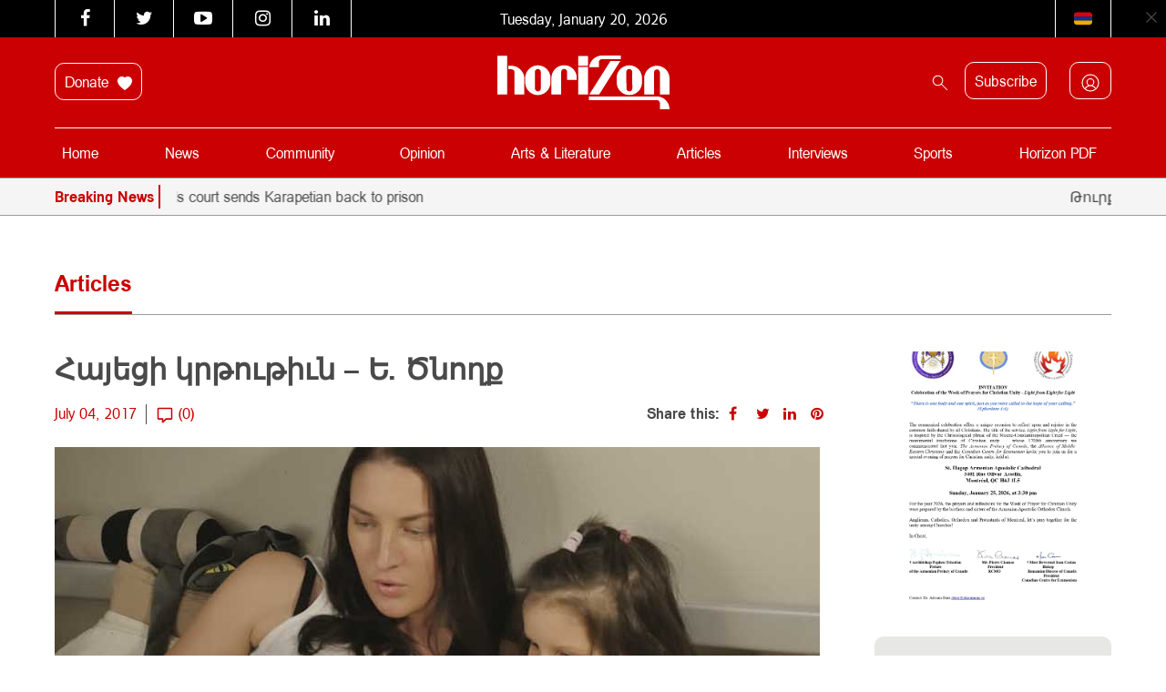

--- FILE ---
content_type: text/html; charset=UTF-8
request_url: https://horizonweekly.ca/en/%D5%B0%D5%A1%D5%B5%D5%A5%D6%81%D5%AB-%D5%AF%D6%80%D5%A9%D5%B8%D6%82%D5%A9%D5%AB%D6%82%D5%B6-%D5%A5-%D5%AE%D5%B6%D5%B8%D5%B2%D6%84/
body_size: 56591
content:
<!DOCTYPE html>
<html dir="ltr" lang="en-US" prefix="og: https://ogp.me/ns#" style="margin-top: 0 !important;">

<head>
	<meta charset="UTF-8" />
	<meta http-equiv="X-UA-Compatible" content="IE=edge">
	<meta name="viewport" content="width=device-width, initial-scale=1.0">
	<title> Հայեցի կրթութիւն – Ե. Ծնողք </title>
<link data-rocket-prefetch href="https://maxcdn.bootstrapcdn.com" rel="dns-prefetch">
<link data-rocket-prefetch href="https://fonts.googleapis.com" rel="dns-prefetch">
<link data-rocket-prefetch href="https://connect.facebook.net" rel="dns-prefetch">
<link data-rocket-prefetch href="https://apis.google.com" rel="dns-prefetch">
<link data-rocket-prefetch href="https://www.googletagmanager.com" rel="dns-prefetch">
<link data-rocket-prefetch href="https://cdn.jsdelivr.net" rel="dns-prefetch">
<link data-rocket-prefetch href="https://googleads.g.doubleclick.net" rel="dns-prefetch">
<link data-rocket-prefetch href="https://www.googleadservices.com" rel="dns-prefetch">
<link data-rocket-preload as="style" href="https://fonts.googleapis.com/css?family=Noto%20Sans%3A400%2C700%7COpen%20Sans&#038;display=swap" rel="preload">
<link href="https://fonts.googleapis.com/css?family=Noto%20Sans%3A400%2C700%7COpen%20Sans&#038;display=swap" media="print" onload="this.media=&#039;all&#039;" rel="stylesheet">
<style id="wpr-usedcss">@font-face{font-display:swap;font-family:FontAwesome;src:url('https://maxcdn.bootstrapcdn.com/font-awesome/4.6.3/fonts/fontawesome-webfont.eot?v=4.6.3');src:url('https://maxcdn.bootstrapcdn.com/font-awesome/4.6.3/fonts/fontawesome-webfont.eot?#iefix&v=4.6.3') format('embedded-opentype'),url('https://maxcdn.bootstrapcdn.com/font-awesome/4.6.3/fonts/fontawesome-webfont.woff2?v=4.6.3') format('woff2'),url('https://maxcdn.bootstrapcdn.com/font-awesome/4.6.3/fonts/fontawesome-webfont.woff?v=4.6.3') format('woff'),url('https://maxcdn.bootstrapcdn.com/font-awesome/4.6.3/fonts/fontawesome-webfont.ttf?v=4.6.3') format('truetype'),url('https://maxcdn.bootstrapcdn.com/font-awesome/4.6.3/fonts/fontawesome-webfont.svg?v=4.6.3#fontawesomeregular') format('svg');font-weight:400;font-style:normal}.fa{display:inline-block;font:14px/1 FontAwesome;font-size:inherit;text-rendering:auto;-webkit-font-smoothing:antialiased;-moz-osx-font-smoothing:grayscale}.fa-times:before{content:"\f00d"}.fa-twitter:before{content:"\f099"}.fa-facebook:before{content:"\f09a"}.fa-pinterest:before{content:"\f0d2"}.fa-linkedin:before{content:"\f0e1"}.fa-angle-left:before{content:"\f104"}.fa-angle-right:before{content:"\f105"}.fa-youtube-play:before{content:"\f16a"}.fa-instagram:before{content:"\f16d"}img:is([sizes=auto i],[sizes^="auto," i]){contain-intrinsic-size:3000px 1500px}.with_frm_style{--form-width:100%;--form-align:left;--direction:ltr;--fieldset:0px;--fieldset-color:rgba(155, 155, 155, 1);--fieldset-padding:0 0 15px 0;--fieldset-bg-color:transparent;--title-size:20px;--title-color:#444444;--title-margin-top:10px;--title-margin-bottom:10px;--form-desc-size:14px;--form-desc-color:#666666;--form-desc-margin-top:10px;--form-desc-margin-bottom:25px;--form-desc-padding:0px;--font:"ArianAMU",sans-serif;--font-size:14px;--label-color:#444444;--weight:bold;--position:none;--align:left;--width:150px;--required-color:#B94A48;--required-weight:bold;--label-padding:0 0 3px 0;--description-font-size:12px;--description-color:#666666;--description-weight:normal;--description-style:normal;--description-align:left;--description-margin:0;--field-font-size:16px;--field-height:35px;--line-height:35px;--field-width:100%;--auto-width:100%;--field-pad:12px 12px 12px 12px;--field-margin:20px;--field-weight:normal;--text-color:#4a4a4a;--border-color:#dcdcdc;--field-border-width:1px;--field-border-style:solid;--bg-color:#ffffff;--bg-color-active:#ffffff;--border-color-active:#dcdcdc;--text-color-error:#444444;--bg-color-error:#ffffff;--border-color-error:#cb0003;--border-width-error:1px;--border-style-error:solid;--bg-color-disabled:#ffffff;--border-color-disabled:#E5E5E5;--text-color-disabled:#A1A1A1;--radio-align:block;--check-align:block;--check-font-size:13px;--check-label-color:#444444;--check-weight:normal;--section-font-size:18px;--section-color:#444444;--section-weight:bold;--section-pad:15px 0 3px 0;--section-mar-top:15px;--section-mar-bottom:12px;--section-bg-color:transparent;--section-border-color:#e8e8e8;--section-border-width:2px;--section-border-style:solid;--section-border-loc:-top;--collapse-pos:after;--repeat-icon-color:#ffffff;--submit-font-size:14px;--submit-width:auto;--submit-height:auto;--submit-bg-color:rgba(203, 0, 3, 1);--submit-border-color:rgba(203, 0, 3, 1);--submit-border-width:1px;--submit-text-color:rgba(255, 255, 255, 1);--submit-weight:normal;--submit-border-radius:10px;--submit-margin:10px;--submit-padding:14px 40px 14px 40px;--submit-shadow-color:rgba(238, 238, 238, 0);--submit-hover-bg-color:rgba(255, 255, 255, 1);--submit-hover-color:rgba(203, 0, 3, 1);--submit-hover-border-color:rgba(203, 0, 3, 1);--submit-active-bg-color:rgba(255, 255, 255, 1);--submit-active-color:rgba(203, 0, 3, 1);--submit-active-border-color:rgba(203, 0, 3, 1);--border-radius:10px;--error-bg:rgba(242, 222, 222, 0);--error-border:rgba(235, 204, 209, 0);--error-text:rgba(203, 0, 3, 1);--error-font-size:16px;--success-bg-color:rgba(223, 240, 216, 0);--success-border-color:rgba(214, 233, 198, .07);--success-text-color:rgba(0, 0, 0, 1);--success-font-size:16px;--progress-bg-color:#EAECF0;--progress-color:#1D2939;--progress-active-bg-color:#4199FD;--progress-active-color:#ffffff;--progress-border-color:#EAECF0;--progress-border-size:1px;--progress-size:30px;--base-font-size:15px;--toggle-font-size:15px;--toggle-on-color:#4199FD;--toggle-off-color:#EAECF0;--slider-font-size:14px;--slider-track-size:8px;--slider-circle-size:24px;--slider-color:#4199FD;--slider-bar-color:#EAECF0;--date-head-bg-color:#ffffff;--date-head-color:#1D2939;--date-band-color:#ECF5FF;--bg-image-opacity:100%;--box-shadow:0 1px 2px 0 rgba(18, 18, 23, .05)}.frm_add_form_row.frm_hidden,.frm_hidden,.frm_remove_form_row.frm_hidden{display:none}.with_frm_style,.with_frm_style form{text-align:var(--form-align)}input:-webkit-autofill{-webkit-box-shadow:0 0 0 30px #fff inset}.with_frm_style fieldset{min-width:0;display:block}.with_frm_style fieldset fieldset{border:none;margin:0;padding:0;background-color:transparent}.with_frm_style .frm_form_fields>fieldset{border-width:var(--fieldset);border-style:solid;border-color:var(--fieldset-color);margin:0;padding:var(--fieldset-padding);background-color:var(--fieldset-bg-color);font-family:var(--font)}legend.frm_hidden{display:none!important}.with_frm_style .frm_form_fields{opacity:1;transition:opacity .1s linear}.with_frm_style .frm_doing_ajax{opacity:.5}.with_frm_style legend+h3{font-size:var(--title-size);color:var(--title-color);font-family:var(--font);margin-top:var(--title-margin-top);margin-bottom:var(--title-margin-bottom)}.with_frm_style .frm_form_field.frm_html_container{font-family:var(--font);color:var(--form-desc-color)}.with_frm_style .frm_form_field.frm_html_container{font-size:var(--form-desc-size)}.with_frm_style .frm_required{color:var(--required-color);font-weight:var(--required-weight)}.with_frm_style input[type=email],.with_frm_style input[type=number],.with_frm_style input[type=password],.with_frm_style input[type=search],.with_frm_style input[type=tel],.with_frm_style input[type=text],.with_frm_style input[type=url],.with_frm_style select,.with_frm_style textarea{font-family:var(--font);font-size:var(--field-font-size);margin-bottom:0}.with_frm_style textarea{vertical-align:top;height:auto}.with_frm_style .frm_slimselect.ss-main,.with_frm_style input[type=email],.with_frm_style input[type=number],.with_frm_style input[type=password],.with_frm_style input[type=phone],.with_frm_style input[type=search],.with_frm_style input[type=tel],.with_frm_style input[type=text],.with_frm_style input[type=url],.with_frm_style select,.with_frm_style textarea{color:var(--text-color);background-color:var(--bg-color);border-color:var(--border-color);border-width:var(--field-border-width);border-style:var(--field-border-style);border-radius:var(--border-radius);width:var(--field-width);max-width:100%;font-size:var(--field-font-size);padding:var(--field-pad);box-sizing:border-box;outline:0;font-weight:var(--field-weight)}.with_frm_style select option{color:var(--text-color)}.with_frm_style select option.frm-select-placeholder{color:var(--text-color-disabled)}.with_frm_style input[type=checkbox],.with_frm_style input[type=radio]{border-color:var(--border-color);box-shadow:var(--box-shadow);float:none}.with_frm_style input[type=checkbox]:after,.with_frm_style input[type=radio]:after{display:none}.with_frm_style input[type=checkbox]:not(:checked):focus,.with_frm_style input[type=radio]:not(:checked):focus{border-color:var(--border-color)!important}.with_frm_style input[type=checkbox]:focus,.with_frm_style input[type=radio]:focus{box-shadow:0 0 0 3px rgba(220,220,220,.4)!important}.with_frm_style input[type=email],.with_frm_style input[type=file],.with_frm_style input[type=number],.with_frm_style input[type=password],.with_frm_style input[type=search],.with_frm_style input[type=tel],.with_frm_style input[type=text],.with_frm_style input[type=url],.with_frm_style select{min-height:var(--field-height);line-height:1.3}.with_frm_style select[multiple=multiple]{height:auto}.with_frm_style input[type=file]{background-color:transparent;border:none;outline:0;box-shadow:none}.with_frm_style input[type=file]{color:var(--text-color);padding:0;font-family:var(--font);font-size:var(--field-font-size);display:initial}.with_frm_style .wp-editor-wrap{width:var(--field-width);max-width:100%}.with_frm_style select{width:var(--auto-width);max-width:100%;background-position-y:calc(50% + 3px)}.with_frm_style input[disabled],.with_frm_style select[disabled],.with_frm_style textarea[disabled]{background-color:var(--bg-color-disabled);color:var(--text-color-disabled);border-color:var(--border-color-disabled)}.with_frm_style .frm_primary_label{max-width:100%;font-family:var(--font);font-size:var(--font-size);color:var(--label-color);font-weight:var(--weight);text-align:var(--align);padding:var(--label-padding);margin:0;width:auto;display:block}.with_frm_style .frm_hidden_container .frm_primary_label{display:block;float:none;width:auto}.frm_none_container .frm_primary_label,.frm_pos_none,.with_frm_style .frm_none_container .frm_primary_label,.with_frm_style .frm_pos_none{display:none}.frm_hidden_container .frm_primary_label,.with_frm_style .frm_hidden_container .frm_primary_label{visibility:hidden;white-space:nowrap}.with_frm_style .frm_inside_container{position:relative;padding-top:18px;padding-top:calc(.5 * var(--field-height))}.with_frm_style .frm_inside_container>input,.with_frm_style .frm_inside_container>select,.with_frm_style .frm_inside_container>textarea{display:block}.with_frm_style input::placeholder,.with_frm_style textarea::placeholder{font-size:var(--field-font-size)}.with_frm_style .frm_inside_container>input::placeholder,.with_frm_style .frm_inside_container>textarea::placeholder{opacity:0;transition:opacity .3s ease-in}.with_frm_style .frm_inside_container>label{transition:all .3s ease-in;position:absolute;top:19px;top:calc(1px + .5 * var(--field-height));left:3px;width:100%;line-height:1.3;text-overflow:ellipsis;overflow:hidden;white-space:nowrap;padding:8px 12px;padding:var(--field-pad);font-size:14px;font-size:var(--field-font-size);font-weight:400;font-weight:var(--field-weight);pointer-events:none}.with_frm_style .frm_inside_container.frm_label_float_top>label{top:0;left:0;padding:0;font-size:12px;font-size:calc(.85 * var(--field-font-size))}.with_frm_style .frm_inside_container.frm_label_float_top>input::placeholder,.with_frm_style .frm_inside_container.frm_label_float_top>textarea::placeholder{opacity:1;transition:opacity .3s ease-in}.with_frm_style .frm_pro_max_limit_desc{clear:both}.with_frm_style select[multiple=multiple]{height:auto;line-height:normal}.with_frm_style .auto_width input,.with_frm_style input.auto_width,.with_frm_style select.auto_width,.with_frm_style textarea.auto_width{width:auto}.with_frm_style .frm_repeat_buttons{white-space:nowrap}.with_frm_style .frm_submit{clear:both}.frm_inline_form .frm_form_field,.frm_inline_form .frm_submit{grid-column:span 1/span 1}.frm_inline_form .frm_submit{margin:0}.frm_inline_form .frm_submit button,.frm_inline_form .frm_submit input[type=submit]{margin-top:0}.with_frm_style .frm_submit button,.with_frm_style .frm_submit input[type=button],.with_frm_style .frm_submit input[type=submit]{-webkit-appearance:none;cursor:pointer}.with_frm_style .frm_loading_form .frm_ajax_loading,.with_frm_style .frm_loading_prev .frm_ajax_loading{visibility:visible!important}.with_frm_style .frm_loading_prev .frm_prev_page{position:relative;color:transparent!important;text-shadow:none!important}.with_frm_style .frm_loading_prev .frm_prev_page:active,.with_frm_style .frm_loading_prev .frm_prev_page:focus,.with_frm_style .frm_loading_prev .frm_prev_page:hover{cursor:not-allowed;color:transparent;outline:0!important;box-shadow:none}.with_frm_style .frm_loading_prev .frm_prev_page::before{content:'';display:inline-block;position:absolute;background:0 0;border:1px solid #fff;border-top-color:transparent;border-left-color:transparent;border-radius:50%;box-sizing:border-box;top:50%;left:50%;margin-top:-6px;margin-left:-6px;width:12px;height:12px;animation:2s linear infinite spin}.frm_forms.frm_style_formidable-style.with_frm_style{max-width:var(--form-width);direction:var(--direction)}.frm_style_formidable-style.with_frm_style .form-field{margin-bottom:var(--field-margin)}.frm_style_formidable-style.with_frm_style .form-field.frm_section_heading{margin-bottom:0}.frm_style_formidable-style.with_frm_style .frm_error,.frm_style_formidable-style.with_frm_style .frm_pro_max_limit_desc,.frm_style_formidable-style.with_frm_style div.description,.frm_style_formidable-style.with_frm_style p.description{margin-top:6px;padding:0;font-family:ArianAMU,sans-serif;font-size:12px;color:#666;font-weight:400;text-align:left;font-style:normal;max-width:100%}.frm_style_formidable-style.with_frm_style .frm_none_container .frm_primary_label,.frm_style_formidable-style.with_frm_style .frm_pos_none{display:none}.frm_style_formidable-style.with_frm_style input::placeholder,.frm_style_formidable-style.with_frm_style textarea::placeholder{color:var(--text-color-disabled)}.frm_style_formidable-style.with_frm_style .placeholder{color:var(--text-color-disabled)}.frm_style_formidable-style.with_frm_style .form-field input:not([type=file]):not([type=range]):not([readonly]):focus,.frm_style_formidable-style.with_frm_style .form-field textarea:focus,.frm_style_formidable-style.with_frm_style select:focus{background-color:var(--bg-color-active);border-color:var(--border-color-active);color:var(--text-color);box-shadow:0 0 5px 0 rgba(220,220,220,.6)}.frm_style_formidable-style.with_frm_style .frm_submit button,.frm_style_formidable-style.with_frm_style .frm_submit input[type=button],.frm_style_formidable-style.with_frm_style input[type=submit]{width:auto;font-family:ArianAMU,sans-serif;font-size:14px;height:auto;line-height:normal;text-align:center;background:#cb0003;border-width:1px;border-color:#cb0003;border-style:solid;color:#fff;cursor:pointer;font-weight:400;border-radius:10px;text-shadow:none;padding:14px 40px;box-sizing:border-box;box-shadow:0 1px 1px rgba(238,238,238,0);margin:10px;margin-left:0;margin-right:0;vertical-align:middle}.frm_style_formidable-style.with_frm_style .frm_submit button:hover,.frm_style_formidable-style.with_frm_style .frm_submit input[type=button]:hover,.frm_style_formidable-style.with_frm_style input[type=submit]:hover{background:var(--submit-hover-bg-color);border-color:var(--submit-hover-border-color);color:var(--submit-hover-color)}.frm_style_formidable-style.with_frm_style .frm_submit button:active,.frm_style_formidable-style.with_frm_style .frm_submit button:focus,.frm_style_formidable-style.with_frm_style .frm_submit input[type=button]:active,.frm_style_formidable-style.with_frm_style .frm_submit input[type=button]:focus,.frm_style_formidable-style.with_frm_style input[type=submit]:active,.frm_style_formidable-style.with_frm_style input[type=submit]:focus{background:var(--submit-active-bg-color);border-color:var(--submit-active-border-color);color:var(--submit-active-color);outline:0}.frm_style_formidable-style.with_frm_style .frm_loading_prev .frm_prev_page,.frm_style_formidable-style.with_frm_style .frm_loading_prev .frm_prev_page:active,.frm_style_formidable-style.with_frm_style .frm_loading_prev .frm_prev_page:focus,.frm_style_formidable-style.with_frm_style .frm_loading_prev .frm_prev_page:hover{color:transparent;background:var(--submit-bg-color);border-color:var(--submit-bg-color)}.frm_style_formidable-style.with_frm_style .frm_loading_prev .frm_prev_page:before{border-bottom-color:var(--submit-text-color);border-right-color:var(--submit-text-color)}.frm_style_formidable-style.with_frm_style.frm_inline_form .frm_submit button,.frm_style_formidable-style.with_frm_style.frm_inline_form .frm_submit input{margin:0!important}.frm_style_formidable-style.with_frm_style .frm_blank_field .frm-g-recaptcha iframe,.frm_style_formidable-style.with_frm_style .frm_blank_field .g-recaptcha iframe,.frm_style_formidable-style.with_frm_style .frm_blank_field input[type=checkbox],.frm_style_formidable-style.with_frm_style .frm_blank_field input[type=email],.frm_style_formidable-style.with_frm_style .frm_blank_field input[type=number],.frm_style_formidable-style.with_frm_style .frm_blank_field input[type=password],.frm_style_formidable-style.with_frm_style .frm_blank_field input[type=radio],.frm_style_formidable-style.with_frm_style .frm_blank_field input[type=tel],.frm_style_formidable-style.with_frm_style .frm_blank_field input[type=text],.frm_style_formidable-style.with_frm_style .frm_blank_field input[type=url],.frm_style_formidable-style.with_frm_style .frm_blank_field select:not(.ui-datepicker-month):not(.ui-datepicker-year),.frm_style_formidable-style.with_frm_style .frm_blank_field textarea,.frm_style_formidable-style.with_frm_style .frm_form_field :invalid{color:var(--text-color-error);background-color:var(--bg-color-error);border-color:var(--border-color-error);border-width:var(--border-width-error);border-style:var(--border-style-error)}.frm_style_formidable-style.with_frm_style .frm_error,.frm_style_formidable-style.with_frm_style .frm_limit_error{font-weight:var(--weight);color:var(--border-color-error)}.frm_style_formidable-style.with_frm_style .frm_error_style{background-color:var(--error-bg);border:1px solid var(--error-border);border-radius:var(--border-radius);color:var(--error-text);font-size:var(--error-font-size);margin:0;margin-bottom:var(--field-margin)}.frm_ajax_loading{visibility:hidden;width:auto}a.frm_save_draft{cursor:pointer}.with_frm_style a.frm_save_draft,.with_frm_style a.frm_start_over{font-family:var(--font);font-size:var(--submit-font-size);font-weight:var(--submit-weight)}.with_frm_style .frm_radio{display:var(--radio-align)}.with_frm_style .frm_checkbox{display:var(--check-align)}.with_frm_style .frm_checkbox label,.with_frm_style .frm_radio label{display:inline-block;vertical-align:middle;white-space:normal}.with_frm_style .frm_checkbox label input[type=checkbox],.with_frm_style .frm_radio label input[type=radio]{margin-right:4px}.with_frm_style .frm_checkbox label:not(.frm-label-disabled),.with_frm_style .frm_radio label:not(.frm-label-disabled){cursor:pointer}.with_frm_style .frm_checkbox label,.with_frm_style .frm_radio label{font-family:var(--font);font-size:var(--check-font-size);color:var(--check-label-color);font-weight:var(--check-weight);line-height:1.3}.with_frm_style .frm_checkbox input[type=checkbox],.with_frm_style .frm_radio input[type=radio]{font-size:var(--check-font-size);position:static}.with_frm_style .frm_radio input[type=radio]{border-radius:50%}.with_frm_style .frm_checkbox input[type=checkbox]{border-radius:calc(var(--border-radius)/ 2)!important}.with_frm_style .frm_checkbox input[type=checkbox],.with_frm_style .frm_radio input[type=radio]{appearance:none;background-color:var(--bg-color);flex:none;display:inline-block!important;width:16px!important;min-width:16px!important;height:16px!important;color:var(--border-color);border:1px solid currentColor;border-color:var(--border-color);vertical-align:middle;position:initial;padding:0;margin:0}.frm_forms.with_frm_style .frm_fields_container .frm_checkbox input[type=checkbox]:not([disabled]):checked,.frm_forms.with_frm_style .frm_fields_container .frm_radio input[type=radio]:not([disabled]):checked{border-color:var(--border-color-active)!important}.frm_forms.with_frm_style .frm_fields_container .frm_checkbox input[type=checkbox]:not([disabled]):checked{background-color:var(--border-color-active)!important}.with_frm_style .frm_checkbox input[type=checkbox][disabled]:checked,.with_frm_style .frm_radio input[type=radio][disabled]:checked{border-color:var(--border-color)!important}.with_frm_style .frm_checkbox input[type=checkbox][disabled]:checked{background-color:var(--border-color)!important}.with_frm_style .frm_checkbox input[type=checkbox]:checked:before,.with_frm_style .frm_radio input[type=radio]:checked:before{position:static!important;content:'';display:block}.frm_forms.with_frm_style .frm_checkbox input[type=checkbox]:before{width:100%!important;height:100%!important;background-image:url("data:image/svg+xml,%3Csvg width='12' height='9' viewBox='0 0 12 9' fill='none' xmlns='http://www.w3.org/2000/svg'%3E%3Cpath d='M10.6667 1.5L4.25001 7.91667L1.33334 5' stroke='white' stroke-width='2' stroke-linecap='round' stroke-linejoin='round'/%3E%3C/svg%3E%0A")!important;background-size:9px!important;background-repeat:no-repeat!important;background-position:center!important;margin:0}.with_frm_style .frm_radio input[type=radio]:before{width:8px;height:8px;border-radius:50%;background-color:var(--border-color-active);margin:3px}.with_frm_style .frm_radio input[type=radio][disabled]:before{background-color:var(--border-color)}.with_frm_style :-moz-ui-invalid,.with_frm_style :invalid{box-shadow:none}.with_frm_style .frm_error_style img{padding-right:10px;vertical-align:middle;border:none}.with_frm_style .frm_trigger{cursor:pointer}.with_frm_style .frm_error_style,.with_frm_style .frm_message{border-radius:4px;padding:15px}.with_frm_style .frm_message p{color:var(--success-text-color);margin-bottom:0}.with_frm_style .frm_message>p:first-of-type{margin-top:0}.with_frm_style .frm_message{margin:5px 0 15px;border:1px solid var(--success-border-color);background-color:var(--success-bg-color);color:var(--success-text-color);border-radius:var(--border-radius);font-size:var(--success-font-size)}.with_frm_style .frm_trigger span{float:left}.frm_toggle_container{border:1px solid transparent}.frm_toggle_container ul{margin:5px 0;padding-left:0;list-style-type:none}#frm_loading{display:none;position:fixed;top:0;left:0;width:100%;height:100%;z-index:99999}#frm_loading h3{font-weight:500;padding-bottom:15px;color:#fff;font-size:24px}#frm_loading img{max-width:100%}#frm_loading .progress{border-radius:4px;box-shadow:0 1px 2px rgba(0,0,0,.1) inset;height:20px;margin-bottom:20px;overflow:hidden}.frm-loading-img{background:var(--wpr-bg-45a1ab5c-72d1-40b1-9d82-74b968e0c49c) center center no-repeat;padding:6px 12px}select.frm_loading_lookup{background-image:var(--wpr-bg-61063e6d-3672-48a8-8737-47d5eaf52ef5)!important;background-position:10px;background-repeat:no-repeat;color:transparent!important}.with_frm_style .frm_form_field{clear:both}.frm_combo_inputs_container,.frm_form_fields .frm_fields_container,.frm_form_fields .frm_section_heading{display:grid;grid-template-columns:repeat(12,1fr);grid-auto-rows:max-content;grid-gap:0 2%}.frm_combo_inputs_container>*,.frm_fields_container .frm_form_field,.frm_fields_container>*,.frm_section_heading>*{grid-column:span 12/span 12}.frm4,.frm_form_field.frm4,.frm_submit.frm4{grid-column:span 4/span 4}.frm_full,.frm_full .wp-editor-wrap,.frm_full select,.frm_full textarea,.frm_full>input:not([type=checkbox]):not([type=radio]):not([type=button]){width:100%!important;grid-column:span 12/span 12;box-sizing:border-box}.frm_full .wp-editor-wrap input{width:auto!important}.frm-fade-in{animation-name:fadeIn;animation-duration:1s;animation-fill-mode:both}@keyframes spin{0%{transform:rotate(0)}100%{transform:rotate(360deg)}}@keyframes fadeIn{0%{opacity:0}100%{opacity:1}}.wp-editor-wrap *,.wp-editor-wrap :after,.wp-editor-wrap :before{box-sizing:content-box}.frm_form_field .frm_checkbox,.frm_form_field .frm_radio{margin-top:0;margin-bottom:0}.frm_forms,.with_frm_style{--progress-border-color-b:#e0e2e6;--image-size:150px}.with_frm_style select.frm_time_select{white-space:pre;display:inline}.with_frm_style .frm-show-form{overflow-x:clip}.frm-slider-wrapper{position:relative;padding:1.5rem 0;min-width:100px}.frm-slider-track{width:100%;height:var(--slider-track-size);background:var(--slider-bar-color);border-radius:3px;position:absolute;transform:translateY(-50%)}.frm-slider-range{height:var(--slider-track-size);background:var(--slider-color);position:absolute;transform:translateY(-50%)}.with_frm_style .frm-show-form .frm_section_heading h3[class*=frm_pos_]{padding:var(--section-pad);margin:0;font-size:var(--section-font-size);font-family:var(--font);font-weight:var(--section-weight);color:var(--section-color);border:none;background-color:var(--section-bg-color)}.frm_form_field div.frm_repeat_grid .frm_add_form_row.frm_hide_add_button{transition:opacity .15s ease-in-out;pointer-events:none}.frm_hide_remove_button.frm_remove_form_row{display:none!important}.frm_form_field div.frm_repeat_grid .frm_add_form_row.frm_hide_add_button{visibility:hidden}.frm_form_field div.frm_repeat_grid .frm_add_form_row{display:inline-flex;visibility:visible;pointer-events:auto}.frm_form_fields .frm_section_heading.frm_hidden{display:none}.frm_repeat_buttons a.frm_add_form_row,.frm_repeat_buttons a.frm_remove_form_row{display:inline-flex;align-items:center;gap:8px;line-height:normal}.frm_form_field .frm_repeat_grid~.frm_repeat_grid .frm_form_field .frm_primary_label{display:none!important}.ss-content.frm_slimselect{padding:0!important}.with_frm_style .ss-value-delete{border-left:none!important;padding-left:0!important}.with_frm_style .ss-main{display:flex!important;--ss-font-color:var(--text-color);--ss-border-color:var(--border-color);--ss-border-radius:var(--border-radius);--ss-bg-color:var(--bg-color);--ss-spacing-s:6px;--ss-spacing-m:10px;--ss-main-height:var(--field-height);border-width:var(--fieldset);font-size:var(--field-font-size);line-height:1.3;align-self:baseline;margin-top:3px;font-family:var(--font)}.ss-content.frm_slimselect{font-size:var(--field-font-size);font-family:var(--font);height:auto;display:flex}.with_frm_style .ss-main .ss-values .ss-value .ss-value-text{padding:2px var(--ss-spacing-s)}.ss-main.frm_slimselect .ss-values .ss-placeholder{padding:0}.frm_fields_container .frm_form_field .ss-main.auto_width{width:auto!important;display:inline-flex!important}.ss-main.frm_slimselect .ss-arrow{margin-left:var(--ss-spacing-s);margin-right:0}.frm-datepicker.frm-datepicker-custom-theme .flatpickr-next-month:before,.frm-datepicker.frm-datepicker-custom-theme .flatpickr-prev-month:before{background-color:#fff}.frm-datepicker.frm-date-no-month-select .flatpickr-next-month,.frm-datepicker.frm-date-no-month-select .flatpickr-prev-month{display:none}.frm-star-group{white-space:nowrap;display:inline-block}.frm-star-group+p{display:inline-block}.frm-star-group input{opacity:0;position:absolute!important;z-index:-1}.frm-show-form .frm-star-group input+label.star-rating{float:none;font-size:20px;line-height:1;cursor:pointer;background:0 0;overflow:hidden!important;clear:none;font-style:normal;vertical-align:top;position:relative;width:auto}.frm-show-form .frm-star-group input+label.star-rating{display:inline-flex;color:transparent}.frm-show-form .frm-star-group input+label.star-rating:before{content:''}.frm-star-group input[type=radio]:checked+label:before,.frm-star-group:not(.frm-star-hovered) input[type=radio]:checked+label:before{color:#f0ad4e}.frm-star-group .star-rating-hover,.frm-star-group .star-rating-on,.frm-star-group input+label:hover,.frm-star-group:hover input+label:hover,.frm-star-group:not(.frm-star-hovered) input[type=radio]:checked+label{color:#f0ad4e}.frm-star-group>svg+svg{margin-left:5px}.with_frm_style input[type=file]::-webkit-file-upload-button{color:var(--text-color);background-color:var(--bg_color);padding:var(--field-pad);border-radius:var(--border-radius);border-color:var(--border-color);border-width:var(--field-border-width);border-style:var(--field-border-style)}.frm_switch{position:relative;display:inline-block;width:40px;height:25px;vertical-align:middle}.frm_switch_block input{display:none!important}.with_frm_style .frm_range_container{padding-top:5px}.with_frm_style input[type=range]{-webkit-appearance:none;display:block;width:100%;height:var(--slider-track-size);font-size:var(--description-font-size);border-radius:calc(var(--border-radius)/ 2);margin:10px 0;outline:0;background:var(--slider-bar-color)}.with_frm_style input[type=range]:active,.with_frm_style input[type=range]:focus{background:var(--slider-bar-color)}.with_frm_style input[type=range]::-webkit-slider-thumb{-webkit-appearance:none;height:var(--slider-circle-size);width:var(--slider-circle-size);border:2px solid #4199fd;color:#fff;background:#fff;cursor:pointer;border-radius:50%;box-shadow:0 4px 8px -2px rgba(16,24,40,.1)}.with_frm_style input[type=range]::-moz-range-thumb{height:var(--slider-circle-size);width:var(--slider-circle-size);border:2px solid #4199fd;color:#fff;background:#fff;cursor:pointer;border-radius:50%;box-shadow:0 4px 8px -2px rgba(16,24,40,.1)}.with_frm_style input[type=range]::-ms-thumb{height:var(--slider-circle-size);width:var(--slider-circle-size);border:2px solid #4199fd;color:#fff;background:#fff;cursor:pointer;border-radius:50%;box-shadow:0 4px 8px -2px rgba(16,24,40,.1)}.with_frm_style .frm_range_value{display:inline-block;padding:0 2px}.with_frm_style .frm_range_value{font-size:var(--slider-font-size);color:var(--text-color);font-weight:700}.with_frm_style .frm_range_container input+.frm_range_value{display:block}.with_frm_style .frm_dropzone{border-color:var(--border-color);border-radius:var(--border-radius);color:var(--text-color);background-color:var(--bg-color)}.with_frm_style .frm_blank_field .frm_dropzone{border-color:var(--border-color-error);color:var(--text-color-error);background-color:var(--bg-color-error)}@media screen and (max-width:768px){.frm-pass-req,.frm-pass-verified{width:50%!important;white-space:nowrap}}.frm-pass-req,.frm-pass-verified{display:flex;align-items:center;float:left;width:20%;line-height:20px;font-size:12px;padding-top:4px;min-width:175px}.frm_show_password_wrapper{position:relative;display:inline-block}.frm_show_password_wrapper input[type=password],.frm_show_password_wrapper input[type=text]{padding-right:44px;display:block}.frm_show_password_wrapper button{position:absolute;top:50%;height:32px;height:var(--field-height);right:0;border:0;background:0 0!important;cursor:pointer;transform:translateY(-50%);padding:0 10px;color:#bfc3c8;color:var(--border-color);display:flex;align-items:center}.frm_show_password_wrapper button:hover{color:#bfc3c8;color:var(--border-color);background:0 0!important}.frm_show_password_wrapper button svg{width:24px;height:24px}input[type=password]+.frm_show_password_btn svg:last-child,input[type=text]+.frm_show_password_btn svg:first-child{display:none}.frm_show_password_btn:focus-visible{outline-offset:-6px;border-radius:8px}div.frm_repeat_grid:after{content:'';display:table;clear:both}.frm_form_field .frm_total_formatted{display:inline-block;margin:5px 0 0}.with_frm_style .frm_add_form_row:hover,.with_frm_style .frm_remove_form_row:hover{border-color:var(--submit-hover-border-color);color:var(--submit-hover-color)}select.frm_loading_lookup[multiple=multiple]{background-image:none!important}.with_frm_style .frm_submit button.frm_save_draft{color:var(--submit-bg-color);background:var(--submit-text-color);border-color:var(--submit-bg-color)}:root{--ss-primary-color:#5897fb;--ss-bg-color:#ffffff;--ss-font-color:#4d4d4d;--ss-font-placeholder-color:#8d8d8d;--ss-disabled-color:#dcdee2;--ss-border-color:#dcdee2;--ss-highlight-color:#fffb8c;--ss-success-color:#00b755;--ss-error-color:#dc3545;--ss-focus-color:#5897fb;--ss-main-height:30px;--ss-content-height:300px;--ss-spacing-l:7px;--ss-spacing-m:5px;--ss-spacing-s:3px;--ss-animation-timing:0.2s;--ss-border-radius:4px}@keyframes ss-valueIn{0%{transform:scale(0);opacity:0}100%{transform:scale(1);opacity:1}}@keyframes ss-valueOut{0%{transform:scale(1);opacity:1}100%{transform:scale(0);opacity:0}}.ss-hide{display:none!important}.ss-main{display:flex;flex-direction:row;position:relative;user-select:none;color:var(--ss-font-color);min-height:var(--ss-main-height);width:100%;padding:var(--ss-spacing-s);cursor:pointer;border:1px solid var(--ss-border-color);border-radius:var(--ss-border-radius);background-color:var(--ss-bg-color);outline:0;box-sizing:border-box;transition:background-color var(--ss-animation-timing);overflow:hidden}.ss-main:focus{box-shadow:0 0 5px var(--ss-focus-color)}.ss-main.ss-disabled{background-color:var(--ss-disabled-color);cursor:not-allowed}.ss-main.ss-disabled .ss-values .ss-disabled{color:var(--ss-font-color)}.ss-main.ss-disabled .ss-values .ss-value .ss-value-delete{cursor:not-allowed}.ss-main.ss-open-above{border-top-left-radius:0;border-top-right-radius:0}.ss-main.ss-open-below{border-bottom-left-radius:0;border-bottom-right-radius:0}.ss-main .ss-values{display:inline-flex;flex-wrap:wrap;gap:var(--ss-spacing-m);flex:1 1 100%}.ss-main .ss-values .ss-placeholder{display:flex;padding:var(--ss-spacing-s) var(--ss-spacing-m) var(--ss-spacing-s) var(--ss-spacing-m);margin:auto 0;line-height:1em;align-items:center;width:100%;color:var(--ss-font-placeholder-color);overflow:hidden;text-overflow:ellipsis;white-space:nowrap}.ss-main .ss-values .ss-max{display:flex;user-select:none;align-items:center;width:fit-content;font-size:12px;color:var(--ss-bg-color);line-height:1;padding:var(--ss-spacing-s) var(--ss-spacing-m);background-color:var(--ss-primary-color);border-radius:var(--ss-border-radius)}.ss-main .ss-values .ss-single{display:flex;margin:auto 0 auto var(--ss-spacing-s)}.ss-main .ss-values .ss-value{display:flex;user-select:none;align-items:center;width:fit-content;background-color:var(--ss-primary-color);border-radius:var(--ss-border-radius);animation-name:ss-valueIn;animation-duration:var(--ss-animation-timing);animation-timing-function:ease-out;animation-fill-mode:both}.ss-main .ss-values .ss-value.ss-value-out{animation-name:ss-valueOut;animation-duration:var(--ss-animation-timing);animation-timing-function:ease-out}.ss-main .ss-values .ss-value .ss-value-text{font-size:12px;color:var(--ss-bg-color);line-height:1;padding:var(--ss-spacing-s) var(--ss-spacing-m)}.ss-main .ss-values .ss-value .ss-value-delete{display:flex;align-items:center;height:var(--ss-spacing-l);width:var(--ss-spacing-l);padding:var(--ss-spacing-s) var(--ss-spacing-m);cursor:pointer;border-left:solid 1px var(--ss-bg-color);box-sizing:content-box}.ss-main .ss-values .ss-value .ss-value-delete svg{height:var(--ss-spacing-l);width:var(--ss-spacing-l)}.ss-main .ss-values .ss-value .ss-value-delete svg path{fill:none;stroke:var(--ss-bg-color);stroke-width:18;stroke-linecap:round;stroke-linejoin:round}.ss-main .ss-deselect{display:flex;align-self:center;justify-content:flex-end;flex:0 1 auto;width:8px;height:8px;margin:0 var(--ss-spacing-m) 0 var(--ss-spacing-m)}.ss-main .ss-deselect svg{width:8px;height:8px}.ss-main .ss-deselect svg path{fill:none;stroke:var(--ss-font-color);stroke-width:20;stroke-linecap:round;stroke-linejoin:round}.ss-main .ss-arrow{display:flex;align-items:center;justify-content:flex-end;flex:0 1 auto;width:12px;height:12px;margin:auto var(--ss-spacing-m) auto var(--ss-spacing-m)}.ss-main .ss-arrow path{fill:none;stroke:var(--ss-font-color);stroke-width:18;stroke-linecap:round;stroke-linejoin:round;transition-timing-function:ease-out;transition:var(--ss-animation-timing)}.ss-content{position:absolute;display:flex;height:auto;flex-direction:column;width:auto;max-height:var(--ss-content-height);box-sizing:border-box;border:solid 1px var(--ss-border-color);background-color:var(--ss-bg-color);transition:transform var(--ss-animation-timing),opacity var(--ss-animation-timing);opacity:0;transform:scaleY(0);transform-origin:center top;overflow:hidden;z-index:10000}.ss-content.ss-open-above{flex-direction:column-reverse;opacity:1;transform:scaleY(1);transform-origin:center bottom;border-top-left-radius:var(--ss-border-radius);border-top-right-radius:var(--ss-border-radius)}.ss-content.ss-open-below{opacity:1;transform:scaleY(1);transform-origin:center top;border-bottom-left-radius:var(--ss-border-radius);border-bottom-right-radius:var(--ss-border-radius)}.ss-content .ss-search{flex:0 1 auto;display:flex;flex-direction:row;padding:var(--ss-spacing-l) var(--ss-spacing-l) var(--ss-spacing-m) var(--ss-spacing-l)}.ss-content .ss-search input{display:inline-flex;font-size:inherit;line-height:inherit;flex:1 1 auto;width:100%;min-width:0;padding:var(--ss-spacing-m) var(--ss-spacing-l);margin:0;border:1px solid var(--ss-border-color);border-radius:var(--ss-border-radius);background-color:var(--ss-bg-color);outline:0;text-align:left;box-sizing:border-box}.ss-content .ss-search input::placeholder{color:var(--ss-font-placeholder-color);vertical-align:middle}.ss-content .ss-search input:focus{box-shadow:0 0 5px var(--ss-focus-color)}.ss-content .ss-search .ss-addable{display:inline-flex;justify-content:center;align-items:center;cursor:pointer;flex:0 0 auto;height:auto;margin:0 0 0 var(--ss-spacing-m);border:1px solid var(--ss-border-color);border-radius:var(--ss-border-radius)}.ss-content .ss-search .ss-addable svg{display:flex;align-items:center;justify-content:flex-end;flex:0 1 auto;width:12px;height:12px;margin:auto var(--ss-spacing-m) auto var(--ss-spacing-m)}.ss-content .ss-search .ss-addable svg path{fill:none;stroke:var(--ss-font-color);stroke-width:18;stroke-linecap:round;stroke-linejoin:round}.ss-content .ss-list{flex:1 1 auto;height:auto;overflow-x:hidden;overflow-y:auto}.ss-content .ss-list .ss-error{color:var(--ss-error-color);padding:var(--ss-spacing-l)}.ss-content .ss-list .ss-searching{color:var(--ss-font-color);padding:var(--ss-spacing-l)}.ss-content .ss-list .ss-optgroup.ss-close .ss-option{display:none!important}.ss-content .ss-list .ss-optgroup .ss-optgroup-label{display:flex;flex-direction:row;align-items:center;justify-content:space-between;padding:var(--ss-spacing-m) var(--ss-spacing-l) var(--ss-spacing-m) var(--ss-spacing-l)}.ss-content .ss-list .ss-optgroup .ss-optgroup-label .ss-optgroup-label-text{flex:1 1 auto;font-weight:700;color:var(--ss-font-color)}.ss-content .ss-list .ss-optgroup .ss-optgroup-label:has(.ss-arrow){cursor:pointer}.ss-content .ss-list .ss-optgroup .ss-optgroup-label .ss-optgroup-actions{flex:0 1 auto;display:flex;flex-direction:row;align-items:center;justify-content:center;gap:var(--ss-spacing-m)}.ss-content .ss-list .ss-optgroup .ss-optgroup-label .ss-optgroup-actions .ss-selectall{flex:0 0 auto;display:flex;flex-direction:row;cursor:pointer}.ss-content .ss-list .ss-optgroup .ss-optgroup-label .ss-optgroup-actions .ss-selectall:hover{opacity:.5}.ss-content .ss-list .ss-optgroup .ss-optgroup-label .ss-optgroup-actions .ss-selectall.ss-selected svg path{stroke:var(--ss-error-color)}.ss-content .ss-list .ss-optgroup .ss-optgroup-label .ss-optgroup-actions .ss-selectall span{flex:0 1 auto;display:flex;align-items:center;justify-content:center;font-size:60%;text-align:center;padding:0 var(--ss-spacing-s) 0 0}.ss-content .ss-list .ss-optgroup .ss-optgroup-label .ss-optgroup-actions .ss-selectall svg{flex:0 1 auto;width:13px;height:13px}.ss-content .ss-list .ss-optgroup .ss-optgroup-label .ss-optgroup-actions .ss-selectall svg path{fill:none;stroke:var(--ss-success-color);stroke-linecap:round;stroke-linejoin:round}.ss-content .ss-list .ss-optgroup .ss-optgroup-label .ss-optgroup-actions .ss-selectall svg:first-child{stroke-width:5}.ss-content .ss-list .ss-optgroup .ss-optgroup-label .ss-optgroup-actions .ss-selectall svg:last-child{stroke-width:11}.ss-content .ss-list .ss-optgroup .ss-optgroup-label .ss-optgroup-actions .ss-closable{flex:0 1 auto;display:flex;flex-direction:row;cursor:pointer}.ss-content .ss-list .ss-optgroup .ss-optgroup-label .ss-optgroup-actions .ss-closable .ss-arrow{flex:1 1 auto;width:10px;height:10px}.ss-content .ss-list .ss-optgroup .ss-optgroup-label .ss-optgroup-actions .ss-closable .ss-arrow path{fill:none;stroke:var(--ss-font-color);stroke-width:18;stroke-linecap:round;stroke-linejoin:round;transition-timing-function:ease-out;transition:var(--ss-animation-timing)}.ss-content .ss-list .ss-optgroup .ss-option{padding:var(--ss-spacing-s) var(--ss-spacing-s) var(--ss-spacing-s) calc(var(--ss-spacing-l)*3)}.ss-content .ss-list .ss-option{display:flex;padding:var(--ss-spacing-m) var(--ss-spacing-l) var(--ss-spacing-m) var(--ss-spacing-l);color:var(--ss-font-color);cursor:pointer;user-select:none}.ss-content .ss-list .ss-option:hover{color:var(--ss-bg-color);background-color:var(--ss-primary-color)}.ss-content .ss-list .ss-option.ss-highlighted,.ss-content .ss-list .ss-option:not(.ss-disabled).ss-selected{color:var(--ss-bg-color);background-color:var(--ss-primary-color)}.ss-content .ss-list .ss-option.ss-disabled{cursor:not-allowed;background-color:var(--ss-disabled-color)}.ss-content .ss-list .ss-option.ss-disabled:hover{color:var(--ss-font-color)}.ss-content .ss-list .ss-option .ss-search-highlight{background-color:var(--ss-highlight-color)}.frm_forms{--iti-hover-color:rgba(0, 0, 0, .05);--iti-border-color:#ccc;--iti-dialcode-color:#999;--iti-dropdown-bg:white;--iti-search-icon-color:#999;--iti-spacer-horizontal:8px;--iti-flag-height:12px;--iti-flag-width:16px;--iti-border-width:1px;--iti-arrow-height:4px;--iti-arrow-width:6px;--iti-triangle-border:calc(var(--iti-arrow-width) / 2);--iti-arrow-padding:6px;--iti-arrow-color:#555;--iti-flag-sprite-width:3904px;--iti-flag-sprite-height:12px;--iti-mobile-popup-margin:30px}.frm_forms .iti__a11y-text{width:1px;height:1px;clip:rect(1px,1px,1px,1px);overflow:hidden;position:absolute}.frm_forms .iti__country-container{position:absolute;top:0;bottom:0;left:0;padding:var(--iti-border-width)}.frm_forms .iti__selected-country{z-index:1;position:relative;display:flex;align-items:center;height:100%;background:0 0;border:0;margin:0;padding:0;font-family:inherit;font-size:inherit;color:inherit;border-radius:0;font-weight:inherit;line-height:inherit;text-decoration:none}.frm_forms .iti__selected-country-primary{display:flex;align-items:center;height:100%;padding:0 var(--iti-arrow-padding) 0 var(--iti-spacer-horizontal)}.frm_forms .iti__arrow{margin-left:var(--iti-arrow-padding);width:0;height:0;border-left:var(--iti-triangle-border) solid transparent;border-right:var(--iti-triangle-border) solid transparent;border-top:var(--iti-arrow-height) solid var(--iti-arrow-color)}.frm_forms .iti__arrow--up{border-top:none;border-bottom:var(--iti-arrow-height) solid var(--iti-arrow-color)}.frm_forms .iti__dropdown-content{border-radius:3px;background-color:var(--iti-dropdown-bg)}.frm_forms .iti--inline-dropdown .iti__dropdown-content{position:absolute;z-index:2;margin-top:3px;margin-left:calc(var(--iti-border-width) * -1);border:var(--iti-border-width) solid var(--iti-border-color);box-shadow:1px 1px 4px rgba(0,0,0,.2)}.frm_forms .iti__search-input{width:100%;border-width:0;border-radius:3px;padding-left:30px;padding-right:28px}.frm_forms [dir=rtl] .iti__search-input{padding-left:inherit;padding-right:30px;background-position:right 8px center}.frm_forms .iti__search-input+.iti__country-list{border-top:1px solid var(--iti-border-color)}.frm_forms .iti__search-input::-webkit-search-cancel-button{appearance:none}.frm_forms .iti__search-input-wrapper{position:relative;display:flex;align-items:center}.frm_forms .iti__search-icon{position:absolute;left:8px;display:flex;pointer-events:none}.frm_forms [dir=rtl] .iti__search-icon{left:auto;right:8px}.frm_forms .iti__search-clear{position:absolute;right:4px;background:0 0;border:0;border-radius:3px;cursor:pointer;padding:4px;display:flex;align-items:center;justify-content:center;transition:background-color .15s ease;width:24px;height:24px}.frm_forms [dir=rtl] .iti__search-clear{right:auto;left:4px}.frm_forms .iti__search-clear:focus-visible,.frm_forms .iti__search-clear:hover{background:var(--iti-hover-color);outline:0}.frm_forms .iti__no-results{text-align:center;padding:30px 0}.frm_forms .iti__country-list{list-style:none;padding:0;margin:0;cursor:pointer;overflow-y:scroll;-webkit-overflow-scrolling:touch}.frm_forms .iti--inline-dropdown .iti__country-list{max-height:185px}.frm_forms .iti--flexible-dropdown-width .iti__country-list{white-space:nowrap}@media (max-width:500px){.frm_forms .iti--flexible-dropdown-width .iti__country-list{white-space:normal}}.frm_forms .iti__country{display:flex;align-items:center;padding:8px var(--iti-spacer-horizontal);outline:0}.frm_forms .iti__dial-code{color:var(--iti-dialcode-color)}.frm_forms .iti__country.iti__highlight{background-color:var(--iti-hover-color)}.frm_forms .iti__country-list .iti__flag,.frm_forms .iti__country-name{margin-right:var(--iti-spacer-horizontal)}.frm_forms [dir=rtl] .iti__country-list .iti__flag,.frm_forms [dir=rtl] .iti__country-name{margin-right:0;margin-left:var(--iti-spacer-horizontal)}.frm_forms .iti--allow-dropdown .iti__country-container:not(:has(+ input[disabled])):not(:has(+ input[readonly])) button.iti__selected-country{cursor:pointer}.frm_forms .iti--allow-dropdown .iti__country-container:not(:has(+ input[disabled])):not(:has(+ input[readonly])) .iti__selected-country-primary:hover,.frm_forms .iti--allow-dropdown .iti__country-container:not(:has(+ input[disabled])):not(:has(+ input[readonly])) .iti__selected-country:has(+ .iti__dropdown-content:hover) .iti__selected-country-primary{background-color:var(--iti-hover-color)}.frm_forms .iti--container{position:fixed;top:-1000px;left:-1000px;z-index:1060;padding:var(--iti-border-width)}.frm_forms .iti--container:hover{cursor:pointer}.frm_forms .iti__hide{display:none}.frm_forms .iti__v-hide{visibility:hidden}.frm_forms .iti--fullscreen-popup.iti--container{background-color:rgba(0,0,0,.5);top:0;bottom:0;left:0;right:0;position:fixed;padding:var(--iti-mobile-popup-margin);display:flex;flex-direction:column;justify-content:flex-start}.frm_forms .iti--fullscreen-popup .iti__dropdown-content{display:flex;flex-direction:column;max-height:100%;position:relative}.frm_forms .iti--fullscreen-popup .iti__country{padding:10px;line-height:1.5em}.frm_forms .iti__flag{--iti-flag-offset:100px;height:var(--iti-flag-height);width:var(--iti-flag-width);border-radius:1px;box-shadow:0 0 1px 0 #888;background-repeat:no-repeat;background-position:var(--iti-flag-offset) 0;background-size:var(--iti-flag-sprite-width) var(--iti-flag-sprite-height)}.frm_forms .iti__globe{background-size:contain;background-position:right;box-shadow:none;height:19px}.with_frm_style .iti__country{font-size:var(--field-font-size)}.with_frm_style .iti__selected-country{background-color:unset!important}.with_frm_style .iti__flag{background-image:var(--wpr-bg-9ae84a1e-bc96-4585-b102-60f18cdbe3f2);transform:scale(.9)}@media (min-resolution:2x){.with_frm_style .iti__flag{background-image:url('https://horizonweekly.ca/wp-content/plugins/formidable-pro/images/intl-tel-input/flags@2x.webp')}}.with_frm_style .iti__globe{background-image:var(--wpr-bg-82759eb2-3b2e-48ec-b0bd-8b88a7344889)}@media (min-resolution:2x){.with_frm_style .iti__globe{background-image:var(--wpr-bg-90cee4fd-6119-4d7d-8a97-5a9bb1c4bc1c)}}.with_frm_style .iti__arrow{border:0;width:16px;height:16px;background-image:url("data:image/svg+xml,%3Csvg width='16' height='16' viewBox='0 0 16 16' fill='none' xmlns='http://www.w3.org/2000/svg'%3E%3Cpath d='M10.1667 7.16669L8.00004 9.50002L5.83337 7.16669' stroke='%2398A2B3' stroke-width='1.5' stroke-linecap='round' stroke-linejoin='round'/%3E%3C/svg%3E%0A")}.with_frm_style .iti--container{position:absolute}.with_frm_style .iti--fullscreen-popup .iti__dropdown-content{padding:20px 15px}.with_frm_style .iti__search-input-wrapper{margin:3px 8px}.with_frm_style .iti__search-input{border-width:0!important;padding-left:30px!important}.with_frm_style .iti__selected-country-primary{border-radius:var(--border-radius,8px)}.frm_dropzone,.frm_dropzone *{box-sizing:border-box}.frm_form_field:not(.frm_compact) .frm_dropzone{max-width:520px}.frm_dropzone.dz-clickable{min-height:36px;margin-top:5px;line-height:1.42857143}.frm_dropzone.dz-clickable *{cursor:default}.frm_dropzone .dz-message{border:1px dashed #98a2b3;background:#fff;padding:24px;border-radius:8px;border-radius:var(--border-radius);cursor:pointer;display:none;font-size:14px;text-align:center;margin:0}.frm_dropzone.dz-clickable .dz-message{display:block}.frm_dropzone.dz-clickable .dz-message,.frm_dropzone.dz-clickable .dz-message *{cursor:pointer}.frm_dropzone.dz-drag-hover .dz-message{opacity:.5}.frm_dropzone.dz-drag-hover{border-style:solid}.frm_dropzone .dz-preview{display:flex;gap:8px;border-radius:8px;border-radius:var(--border-radius);padding:12px;margin-bottom:8px}.frm_form_field:not(.frm_compact) .frm_dropzone .dz-preview{border:1px solid #eaecf0}.frm_dropzone .dz-preview:last-child{margin-bottom:0}.frm_dropzone .dz-preview:hover{z-index:1000}.frm_dropzone .dz-preview .dz-image{max-width:30%;overflow:hidden}.frm_dropzone .dz-preview .dz-image img{max-height:32px;border-radius:8px;border-radius:var(--border-radius)}.frm_dropzone .fallback input[type=file]{display:block}.frm-show-form .dz-hidden-input{display:none}.frm_rootline_group{text-align:center;margin:20px auto 30px;width:100%}ul.frm_rootline{align-items:baseline}ul.frm_rootline_hidden_steps{z-index:1;display:flex;width:auto;position:absolute;background:#fff;padding:16px;gap:16px;flex-direction:column;border-radius:6px;box-shadow:0 8px 24px rgba(40,47,54,.15);top:calc(var(--progress-size) + 10px)}ul.frm_rootline_hidden_steps li{white-space:nowrap;text-align:start;z-index:1;cursor:pointer;flex-direction:row;gap:16px;position:relative}.frm_rootline_hidden_steps li span.frm_rootline_title.frm_prev_page_title{text-decoration:line-through;opacity:.45;font-weight:400}.frm_rootline_hidden_steps .frm_rootline_title{flex:1}.frm_rootline_hidden_steps .frm_rootline_single input{margin:0!important}.frm_forms .frm_rootline input{font-size:14px;font-weight:500}.frm_forms .frm_rootline input:hover{opacity:1}.frm_forms .frm_rootline input:focus{outline:0}.frm_forms .frm_rootline .frm_rootline_single input{border-width:0}.frm_forms .frm_rootline input.frm_page_back{background-color:var(--progress-color);color:var(--progress-active-color)}.frm_forms .frm_rootline input.frm_page_back:focus,.frm_forms .frm_rootline input.frm_page_back:hover{background-color:#4a5666;color:#fff}.frm_rootline>.frm_rootline_single{min-width:50px;position:relative;padding:0 10px;margin-left:0;margin-right:0}.frm_rootline_single input{display:flex;text-align:center;justify-content:center;margin:auto}.frm_rootline_hidden_steps .frm_rootline_single input{display:inline-block}.frm_current_page .frm_rootline_title{color:var(--progress-active-color)}.frm_rootline_title{font-size:12px;font-weight:500;padding:6px 0;color:var(--progress-color)}.frm_rootline_title{font-size:14px}.frm_forms .frm_rootline input{width:var(--progress-size);height:var(--progress-size);min-height:auto;border-radius:var(--progress-size);padding:0}.frm_forms input.frm_rootline_show_more_btn{font-weight:900}.frm_forms .frm_rootline input:focus{border-color:var(--progress-active-bg-color)}.frm_forms .frm_rootline .frm_current_page input[type=button]{border-color:#2d85e9;background-color:var(--progress-active-bg-color);color:var(--progress-active-color)}.frm_rootline_show_hidden_steps_btn:not(.active)>.frm_rootline_title{display:none}:root{--frm-views-calendar-border-color:rgba(209, 209, 219, 1);--frm-views-calendar-border-radius:8px;--frm-views-calendar-background-hover-color:rgba(249, 249, 251, 1);--frm-views-calendar-svg-arrow-bottom:url( "data:image/svg+xml,%3Csvg width='24' height='24' viewBox='0 0 24 24' fill='none' xmlns='http://www.w3.org/2000/svg'%3E%3Cpath d='M6.00012 9L12.0001 15L18.0001 9' stroke='%231A4548' stroke-width='2' stroke-linecap='round' stroke-linejoin='round'/%3E%3C/svg%3E%0A" );--frm-views-calendar-svg-time-icon:url("data:image/svg+xml,%3Csvg width='24' height='24' viewBox='0 0 24 24' fill='none' xmlns='http://www.w3.org/2000/svg'%3E%3Cpath d='M12 19.25C16.0041 19.25 19.25 16.0041 19.25 12C19.25 7.99594 16.0041 4.75 12 4.75C7.99594 4.75 4.75 7.99594 4.75 12C4.75 16.0041 7.99594 19.25 12 19.25Z' stroke='black' stroke-width='1.5'/%3E%3Cpath d='M12 8V12L14 14' stroke='black' stroke-width='1.5'/%3E%3C/svg%3E%0A");--frm-views-calendar-svg-date-icon:url("data:image/svg+xml,%3Csvg width='24' height='24' viewBox='0 0 24 24' fill='none' xmlns='http://www.w3.org/2000/svg'%3E%3Cpath d='M4.75 8.75C4.75 7.64543 5.64543 6.75 6.75 6.75H17.25C18.3546 6.75 19.25 7.64543 19.25 8.75V17.25C19.25 18.3546 18.3546 19.25 17.25 19.25H6.75C5.64543 19.25 4.75 18.3546 4.75 17.25V8.75Z' stroke='black' stroke-width='1.5' stroke-linecap='round' stroke-linejoin='round'/%3E%3Cpath d='M8 4.75V8.25' stroke='black' stroke-width='1.5' stroke-linecap='round' stroke-linejoin='round'/%3E%3Cpath d='M16 4.75V8.25' stroke='black' stroke-width='1.5' stroke-linecap='round' stroke-linejoin='round'/%3E%3Cpath d='M7.75 10.75H16.25' stroke='black' stroke-width='1.5' stroke-linecap='round' stroke-linejoin='round'/%3E%3C/svg%3E%0A");--frm-views-calendar-svg-location-icon:url("data:image/svg+xml,%3Csvg width='24' height='24' viewBox='0 0 24 24' fill='none' xmlns='http://www.w3.org/2000/svg'%3E%3Cpath d='M18.25 11C18.25 15 12 19.25 12 19.25C12 19.25 5.75 15 5.75 11C5.75 7.5 8.68629 4.75 12 4.75C15.3137 4.75 18.25 7.5 18.25 11Z' stroke='black' stroke-width='1.5' stroke-linecap='round' stroke-linejoin='round'/%3E%3Cpath d='M12 13.25C13.2426 13.25 14.25 12.2426 14.25 11C14.25 9.75736 13.2426 8.75 12 8.75C10.7574 8.75 9.75 9.75736 9.75 11C9.75 12.2426 10.7574 13.25 12 13.25Z' stroke='black' stroke-width='1.5' stroke-linecap='round' stroke-linejoin='round'/%3E%3C/svg%3E%0A");--frm-views-calendar-color:rgba(40, 40, 51, 1);--frm-views-calendar-accent-color:rgba(0, 172, 255, 1);--frm-views-calendar-accent-bg-color:rgba(0, 172, 255, .1);--frm-views-calendar-background-color:#ffffff;--frm-views-calendar-font-size:14px}@media only screen and (max-width:600px){.frm_fields_container>.frm_form_field,.frm_fields_container>.frm_submit,.frm_section_heading>.frm_form_field{grid-column:1/span 12!important}.with_frm_style .frm_repeat_grid{margin:20px 0}}@media only screen and (max-width:500px){.frm_form_field input[type=file]{max-width:220px}.with_frm_style .frm-g-recaptcha>div>div,.with_frm_style .g-recaptcha>div>div{width:inherit!important;display:block;overflow:hidden;max-width:302px;border-right:1px solid #d3d3d3;border-radius:4px;box-shadow:2px 0 4px -1px rgba(0,0,0,.08)}.with_frm_style .frm-g-recaptcha iframe,.with_frm_style .g-recaptcha iframe{width:100%}}img.emoji{display:inline!important;border:none!important;box-shadow:none!important;height:1em!important;width:1em!important;margin:0 .07em!important;vertical-align:-.1em!important;background:0 0!important;padding:0!important}:root{--wp-block-synced-color:#7a00df;--wp-block-synced-color--rgb:122,0,223;--wp-bound-block-color:var(--wp-block-synced-color);--wp-editor-canvas-background:#ddd;--wp-admin-theme-color:#007cba;--wp-admin-theme-color--rgb:0,124,186;--wp-admin-theme-color-darker-10:#006ba1;--wp-admin-theme-color-darker-10--rgb:0,107,160.5;--wp-admin-theme-color-darker-20:#005a87;--wp-admin-theme-color-darker-20--rgb:0,90,135;--wp-admin-border-width-focus:2px}@media (min-resolution:192dpi){:root{--wp-admin-border-width-focus:1.5px}}:root{--wp--preset--font-size--normal:16px;--wp--preset--font-size--huge:42px}.aligncenter{clear:both}html :where(.has-border-color){border-style:solid}html :where([style*=border-top-color]){border-top-style:solid}html :where([style*=border-right-color]){border-right-style:solid}html :where([style*=border-bottom-color]){border-bottom-style:solid}html :where([style*=border-left-color]){border-left-style:solid}html :where([style*=border-width]){border-style:solid}html :where([style*=border-top-width]){border-top-style:solid}html :where([style*=border-right-width]){border-right-style:solid}html :where([style*=border-bottom-width]){border-bottom-style:solid}html :where([style*=border-left-width]){border-left-style:solid}html :where(img[class*=wp-image-]){height:auto;max-width:100%}:where(figure){margin:0 0 1em}html :where(.is-position-sticky){--wp-admin--admin-bar--position-offset:var(--wp-admin--admin-bar--height,0px)}@media screen and (max-width:600px){html :where(.is-position-sticky){--wp-admin--admin-bar--position-offset:0px}}:root{--wp--preset--aspect-ratio--square:1;--wp--preset--aspect-ratio--4-3:4/3;--wp--preset--aspect-ratio--3-4:3/4;--wp--preset--aspect-ratio--3-2:3/2;--wp--preset--aspect-ratio--2-3:2/3;--wp--preset--aspect-ratio--16-9:16/9;--wp--preset--aspect-ratio--9-16:9/16;--wp--preset--color--black:#000000;--wp--preset--color--cyan-bluish-gray:#abb8c3;--wp--preset--color--white:#ffffff;--wp--preset--color--pale-pink:#f78da7;--wp--preset--color--vivid-red:#cf2e2e;--wp--preset--color--luminous-vivid-orange:#ff6900;--wp--preset--color--luminous-vivid-amber:#fcb900;--wp--preset--color--light-green-cyan:#7bdcb5;--wp--preset--color--vivid-green-cyan:#00d084;--wp--preset--color--pale-cyan-blue:#8ed1fc;--wp--preset--color--vivid-cyan-blue:#0693e3;--wp--preset--color--vivid-purple:#9b51e0;--wp--preset--gradient--vivid-cyan-blue-to-vivid-purple:linear-gradient(135deg,rgb(6, 147, 227) 0%,rgb(155, 81, 224) 100%);--wp--preset--gradient--light-green-cyan-to-vivid-green-cyan:linear-gradient(135deg,rgb(122, 220, 180) 0%,rgb(0, 208, 130) 100%);--wp--preset--gradient--luminous-vivid-amber-to-luminous-vivid-orange:linear-gradient(135deg,rgb(252, 185, 0) 0%,rgb(255, 105, 0) 100%);--wp--preset--gradient--luminous-vivid-orange-to-vivid-red:linear-gradient(135deg,rgb(255, 105, 0) 0%,rgb(207, 46, 46) 100%);--wp--preset--gradient--very-light-gray-to-cyan-bluish-gray:linear-gradient(135deg,rgb(238, 238, 238) 0%,rgb(169, 184, 195) 100%);--wp--preset--gradient--cool-to-warm-spectrum:linear-gradient(135deg,rgb(74, 234, 220) 0%,rgb(151, 120, 209) 20%,rgb(207, 42, 186) 40%,rgb(238, 44, 130) 60%,rgb(251, 105, 98) 80%,rgb(254, 248, 76) 100%);--wp--preset--gradient--blush-light-purple:linear-gradient(135deg,rgb(255, 206, 236) 0%,rgb(152, 150, 240) 100%);--wp--preset--gradient--blush-bordeaux:linear-gradient(135deg,rgb(254, 205, 165) 0%,rgb(254, 45, 45) 50%,rgb(107, 0, 62) 100%);--wp--preset--gradient--luminous-dusk:linear-gradient(135deg,rgb(255, 203, 112) 0%,rgb(199, 81, 192) 50%,rgb(65, 88, 208) 100%);--wp--preset--gradient--pale-ocean:linear-gradient(135deg,rgb(255, 245, 203) 0%,rgb(182, 227, 212) 50%,rgb(51, 167, 181) 100%);--wp--preset--gradient--electric-grass:linear-gradient(135deg,rgb(202, 248, 128) 0%,rgb(113, 206, 126) 100%);--wp--preset--gradient--midnight:linear-gradient(135deg,rgb(2, 3, 129) 0%,rgb(40, 116, 252) 100%);--wp--preset--font-size--small:13px;--wp--preset--font-size--medium:20px;--wp--preset--font-size--large:36px;--wp--preset--font-size--x-large:42px;--wp--preset--spacing--20:0.44rem;--wp--preset--spacing--30:0.67rem;--wp--preset--spacing--40:1rem;--wp--preset--spacing--50:1.5rem;--wp--preset--spacing--60:2.25rem;--wp--preset--spacing--70:3.38rem;--wp--preset--spacing--80:5.06rem;--wp--preset--shadow--natural:6px 6px 9px rgba(0, 0, 0, .2);--wp--preset--shadow--deep:12px 12px 50px rgba(0, 0, 0, .4);--wp--preset--shadow--sharp:6px 6px 0px rgba(0, 0, 0, .2);--wp--preset--shadow--outlined:6px 6px 0px -3px rgb(255, 255, 255),6px 6px rgb(0, 0, 0);--wp--preset--shadow--crisp:6px 6px 0px rgb(0, 0, 0)}:where(.is-layout-flex){gap:.5em}:where(.is-layout-grid){gap:.5em}:where(.wp-block-columns.is-layout-flex){gap:2em}:where(.wp-block-columns.is-layout-grid){gap:2em}:where(.wp-block-post-template.is-layout-flex){gap:1.25em}:where(.wp-block-post-template.is-layout-grid){gap:1.25em}.sa_reset_style *{margin:0;padding:0;border:0;font:inherit;vertical-align:baseline;max-width:none;-webkit-box-sizing:content-box;-moz-box-sizing:content-box;box-sizing:content-box}#sa-popup-overlay{position:fixed;top:0;left:0;right:0;bottom:0;z-index:300000}.sa-close-popup{-moz-transition:opacity .1s ease-in;-webkit-transition:opacity .1s ease-in;-o-transition:opacity .1s ease-in;transition:opacity .1s ease-in;float:right;cursor:pointer;margin-top:-3px;margin-right:-5px;color:#fff}.sa-close-popup:before{content:'\f158';font:400 33px/1 wp-dashicons;speak:none;vertical-align:middle;-webkit-font-smoothing:antialiased;-moz-osx-font-smoothing:grayscale}.sa-pop-hidden-close{opacity:0;height:0;display:none}#sa-popup-cont{position:fixed;margin:auto;z-index:300001}.sa-pop-dark-overlay{background:rgba(54,54,54,0);transition:.2s}.sa-pop-dark-overlay-show{background:rgba(54,54,54,.7);transition:.2s}.sa-opasity-0{opacity:0;transition:.2s}.sa-embed-info{position:absolute}.sa-embed-cont{display:block;margin-bottom:21px;visibility:hidden}.sa-embed-cont-visible{visibility:visible}#sa-popup-header{position:absolute;width:100%;top:-30px}#sa-popup-ad{height:100%;width:100%;-webkit-background-size:cover;background-size:cover;background-repeat:no-repeat;border-radius:3px;overflow:hidden}#sa-popup-cont.sa-popup-border #sa-popup-ad{border:6px solid;margin-left:-6px;margin-top:-6px}#sa-popup-cont.sa-popup-border #sa-popup-header{top:-36px}#sa-popup-cont.sa-popup-border #sa-popup-header .sa-close-popup{margin-right:-12px}.sa-embed-image{width:100%;height:100%;background-repeat:no-repeat;background-position:50% 50%}#sa-close-text{display:inline-block;-moz-transition:opacity .1s ease-in;-webkit-transition:opacity .1s ease-in;-o-transition:opacity .1s ease-in;transition:opacity .1s ease-in;margin:0 3px 1px 0;float:right;color:#fff;font-size:15px}#sa-hide-text{display:inline-block;-moz-transition:opacity .1s ease-in;-webkit-transition:opacity .1s ease-in;-o-transition:opacity .1s ease-in;transition:opacity .1s ease-in;float:right;color:#fff;font-size:14px;line-height:23px}.sa-hide-text-hidden{display:none!important}.sa-suspense-hidden{display:none}#sa-pop-hidden-img{position:absolute;width:0;height:0}.sa-cursor-pointer{cursor:pointer}.sa-warning-message{width:100%;position:fixed;top:0;left:0;background-color:#2a292a;z-index:9999999;color:#fff;font-size:12px;display:inline-block;line-height:32px}.sa-warning-content{display:inline-block;margin-left:15px;margin-right:25px}.sa-war-close{display:inline-block;position:absolute;top:2px;right:0;margin-right:2px;height:24px;width:24px}.sa-warning-close{-moz-transition:opacity .1s ease-in;-webkit-transition:opacity .1s ease-in;-o-transition:opacity .1s ease-in;transition:opacity .1s ease-in;cursor:pointer;color:#fff;height:24px;width:24px;display:inline-block}.sa-warning-close:before{content:'\f158';font:400 33px/1 wp-dashicons;speak:none;-webkit-font-smoothing:antialiased;-moz-osx-font-smoothing:grayscale;font-size:14px}.sa-hide-scroll{overflow:hidden;height:100%}@media only screen and (max-width :782px){#sa-popup-cont{width:100%!important;height:100%}#sa-popup-cont #sa-popup-header{top:0!important;z-index:1}#sa-popup-ad{border:none!important;background-color:transparent!important;margin:initial!important}#sa-popup-header span{margin:0 0 0 5px!important}}.mobileView{left:0!important;top:0!important}@-webkit-keyframes swing{20%{-webkit-transform:rotate(15deg);transform:rotate(15deg)}40%{-webkit-transform:rotate(-10deg);transform:rotate(-10deg)}60%{-webkit-transform:rotate(5deg);transform:rotate(5deg)}80%{-webkit-transform:rotate(-5deg);transform:rotate(-5deg)}to{-webkit-transform:rotate(0);transform:rotate(0)}}@keyframes swing{20%{-webkit-transform:rotate(15deg);transform:rotate(15deg)}40%{-webkit-transform:rotate(-10deg);transform:rotate(-10deg)}60%{-webkit-transform:rotate(5deg);transform:rotate(5deg)}80%{-webkit-transform:rotate(-5deg);transform:rotate(-5deg)}to{-webkit-transform:rotate(0);transform:rotate(0)}}.swing{-webkit-transform-origin:top center;transform-origin:top center;-webkit-animation-name:swing;animation-name:swing}@-webkit-keyframes fadeIn{0%{opacity:0}to{opacity:1}}@keyframes fadeIn{0%{opacity:0}to{opacity:1}}:root{--pmpro--base--border-radius:8px;--pmpro--base--spacing--small:12px;--pmpro--base--spacing--medium:18px;--pmpro--base--spacing--large:36px;--pmpro--color--accent:#0c3d54;--pmpro--color--base:#ffffff;--pmpro--color--base-2:#ededed;--pmpro--color--contrast:#222222;--pmpro--color--border:#777777;--pmpro--color--info-background:#d9edf7;--pmpro--color--info-border:#bce8f1;--pmpro--color--info-text:#31708f;--pmpro--color--info-link:#245269;--pmpro--color--success-background:#d4edda;--pmpro--color--success-border:#c3e6cb;--pmpro--color--success-text:#0F441C;--pmpro--color--success-link:#2b542c;--pmpro--color--error-background:#f8d7da;--pmpro--color--error-border:#f5c6cb;--pmpro--color--error-text:#721c24;--pmpro--color--error-link:#843534;--pmpro--color--alert-background:#fff8e0;--pmpro--color--alert-border:#ffeeba;--pmpro--color--alert-text:#6C5101;--pmpro--color--alert-link:#66512c;--pmpro--color--alert2-background:#ffecd9;--pmpro--color--alert2-border:#ffddb1;--pmpro--color--alert2-text:#995d1d;--pmpro--color--alert2-link:#a65e3a}.pmpro .pmpro_form_input-checkbox.pmpro_form_input-error,.pmpro .pmpro_form_input-date.pmpro_form_input-error,.pmpro .pmpro_form_input-email.pmpro_form_input-error,.pmpro .pmpro_form_input-file.pmpro_form_input-error,.pmpro .pmpro_form_input-multiselect.pmpro_form_input-error,.pmpro .pmpro_form_input-number.pmpro_form_input-error,.pmpro .pmpro_form_input-password.pmpro_form_input-error,.pmpro .pmpro_form_input-radio.pmpro_form_input-error,.pmpro .pmpro_form_input-search.pmpro_form_input-error,.pmpro .pmpro_form_input-select.pmpro_form_input-error,.pmpro .pmpro_form_input-text.pmpro_form_input-error,.pmpro .pmpro_form_input-textarea.pmpro_form_input-error,.pmpro .pmpro_form_input-url.pmpro_form_input-error{border-color:var(--pmpro--color--error-border);box-shadow:0 0 0 .2rem #f8d7da}.pmpro_list #pmpro_order_single-meta-bill_to{word-break:break-all}@media print{.pmpro .pmpro_actions_nav-left,.pmpro .pmpro_actions_nav-right,.pmpro .pmpro_actions_nav:not(.pmpro_login_wrap .pmpro_actions_nav),.pmpro .pmpro_card_actions,.pmpro .pmpro_hide_print{display:none}.pmpro h2,.pmpro h3{page-break-after:avoid}}:root{--pmpro--color--white:#fff;--pmpro--box-shadow:2px 2px 7px rgba(0, 0, 0, .07)}.pmpro{color:var(--pmpro--color--contrast)}.pmpro .pmpro_section{margin:calc(var(--pmpro--base--spacing--large) * 2) 0}.pmpro .pmpro_section:first-of-type{margin-top:0}.pmpro .pmpro_section_title{font-weight:700;margin:0;padding:0}.pmpro .pmpro_card{background-color:var(--pmpro--color--base);border:1px solid var(--pmpro--color--border--variation);border-radius:var(--pmpro--base--border-radius);box-shadow:var(--pmpro--box-shadow);display:flex;flex-direction:column;margin:var(--pmpro--base--spacing--medium) 0;overflow:hidden}.pmpro .pmpro_card_title{color:var(--pmpro--color--contrast);font-weight:700;margin:0;padding:var(--pmpro--base--spacing--large) var(--pmpro--base--spacing--large) 0}.pmpro .pmpro_card_content{padding:var(--pmpro--base--spacing--small) var(--pmpro--base--spacing--large) var(--pmpro--base--spacing--large)}:is(.pmpro .pmpro_card_content) p:not(.pmpro_form_hint){margin:var(--pmpro--base--spacing--small) 0;padding:0}:is(.pmpro .pmpro_card_content) p:last-of-type{margin-bottom:0}.pmpro .pmpro_card_actions{background-color:rgba(0,0,0,.04);border-bottom:1px solid var(--pmpro--color--border--variation);padding:var(--pmpro--base--spacing--small) var(--pmpro--base--spacing--large)}.pmpro .pmpro_card_content+.pmpro_card_actions{border-top:1px solid var(--pmpro--color--border--variation);border-bottom:none}.pmpro .pmpro_card_action_separator{margin:0 calc(var(--pmpro--base--spacing--small)/ 2);opacity:.25}.pmpro .pmpro_card .pmpro_card{background-color:transparent;border:0;border-radius:0;box-shadow:none;overflow:visible}.pmpro .pmpro_card .pmpro_card .pmpro_card_title{padding:0}.pmpro .pmpro_card .pmpro_card .pmpro_card_content{padding:0}.pmpro .pmpro_card .pmpro_card .pmpro_card_actions{background:0 0;border:0;padding:0}.pmpro .pmpro_card .pmpro_card .pmpro_card_content+.pmpro_card_actions{border:0}.pmpro .pmpro_heading-with-avatar{align-items:center;display:flex;font-weight:700;gap:var(--pmpro--base--spacing--small)}.pmpro .pmpro_message{box-shadow:var(--pmpro--box-shadow)}.pmpro .pmpro_btn{background-color:var(--pmpro--color--accent);border:1px solid var(--pmpro--color--accent);border-radius:var(--pmpro--base--border-radius);box-shadow:1px 2px 4px rgba(0,0,0,.1);box-sizing:border-box;color:var(--pmpro--color--base);cursor:pointer;display:inline-block;font-size:16px;font-weight:700;letter-spacing:normal;line-height:1.5;min-height:40px;outline:0;padding:var(--pmpro--base--spacing--small) var(--pmpro--base--spacing--medium);text-align:center;text-decoration:none;text-rendering:geometricprecision;text-transform:none;user-select:none;-webkit-user-select:none;touch-action:manipulation;vertical-align:middle;transition:background-color .2s,color .2s}.pmpro .pmpro_btn:focus,.pmpro .pmpro_btn:hover{background-color:var(--pmpro--color--accent--variation);background-position:0 0;border-color:var(--pmpro--color--accent--variation);color:var(--pmpro--color--base)}.pmpro .pmpro_btn:active{opacity:.7}.pmpro .pmpro_btn-outline{background-color:transparent;color:var(--pmpro--color--accent)}.pmpro .pmpro_btn-outline:focus,.pmpro .pmpro_btn-outline:hover{background-color:transparent;border-color:var(--pmpro--color--accent--variation);color:var(--pmpro--color--accent--variation)}.pmpro .pmpro_btn-delete{background-color:var(--pmpro--color--error-text);border-color:var(--pmpro--color--error-text)}.pmpro .pmpro_btn-delete:focus,.pmpro .pmpro_btn-delete:hover{background-color:var(--pmpro--color--error-link);border-color:var(--pmpro--color--error-link)}.pmpro .pmpro_btn-cancel{background-color:transparent;border-color:var(--pmpro--color--border);box-shadow:1px 2px 2px rgba(0,0,0,.1);color:var(--pmpro--color--contrast)}.pmpro .pmpro_btn-cancel:focus,.pmpro .pmpro_btn-cancel:hover{background-color:var(--pmpro--color--border--variation);border-color:var(--pmpro--color--border);color:var(--pmpro--color--contrast)}.pmpro .pmpro_btn-plain,.pmpro .pmpro_btn-plain:active,.pmpro .pmpro_btn-plain:focus,.pmpro .pmpro_btn-plain:hover{background:0 0;border:1px solid transparent;box-shadow:none;cursor:pointer;font-size:14px;margin:0;padding:0}.pmpro .pmpro_btn-print{align-items:center;color:var(--pmpro--color--accent);display:inline-flex;gap:calc(var(--pmpro--base--spacing--small)/ 2);justify-content:space-between;text-decoration:underline}.pmpro .pmpro_btn-print:hover{color:var(--pmpro--color--accent--variation)}.pmpro .pmpro_form{margin:0}.pmpro .pmpro_section:has(.pmpro_form) .pmpro_card_content{padding-top:var(--pmpro--base--spacing--large)}.pmpro .pmpro_section:has(.pmpro_form) .pmpro_card_title+.pmpro_card_content{padding-top:var(--pmpro--base--spacing--small)}.pmpro .pmpro_form_fieldset{border:0;margin:0;padding:0}.pmpro .pmpro_form_legend{border:none;margin:0 0 var(--pmpro--base--spacing--medium);padding:0}.pmpro .pmpro_form_heading{font-weight:700;margin:var(--pmpro--base--spacing--large) 0 0;padding:0}.pmpro .pmpro_card_content .pmpro_form_heading{margin-top:0}.pmpro .pmpro_form_fields{display:flex;flex-direction:column;gap:var(--pmpro--base--spacing--medium)}.pmpro .pmpro_form_fields-inline{align-items:center;display:flex;flex-direction:row;gap:calc(var(--pmpro--base--spacing--small)/ 2)}.pmpro .pmpro_form_field{display:flex;flex-direction:column;gap:calc(var(--pmpro--base--spacing--small)/ 2)}.pmpro .pmpro_form_label{margin:0;padding:0}.pmpro .pmpro_form_label:not(.pmpro_form_label-inline){display:block;font-weight:500}.pmpro .pmpro_form_input{background-color:var(--pmpro--color--base);border:1px solid var(--pmpro--color--border);border-radius:var(--pmpro--base--border-radius);box-shadow:none;box-sizing:border-box;color:var(--pmpro--color--contrast);font-size:16px;height:auto;line-height:1.5;margin:0;min-height:auto;outline:0;padding:var(--pmpro--base--spacing--small)}.pmpro .pmpro_form_input-textarea{font-family:inherit;width:100%}.pmpro .pmpro_form_input-select{-webkit-appearance:none;-moz-appearance:none;appearance:none;background-image:url('data:image/svg+xml;utf8,<svg height="24" viewBox="0 0 24 24" width="24" xmlns="http://www.w3.org/2000/svg"><path d="M7 10l5 5 5-5z"/></svg>');background-position:right var(--pmpro--base--spacing--small) center;background-repeat:no-repeat;background-size:16px 16px;padding-right:calc(var(--pmpro--base--spacing--small) + 20px)}.pmpro .pmpro_form_input-checkbox:focus,.pmpro .pmpro_form_input-date:focus,.pmpro .pmpro_form_input-email:focus,.pmpro .pmpro_form_input-file:focus,.pmpro .pmpro_form_input-multiselect:focus,.pmpro .pmpro_form_input-number:focus,.pmpro .pmpro_form_input-password:focus,.pmpro .pmpro_form_input-radio:focus,.pmpro .pmpro_form_input-search:focus,.pmpro .pmpro_form_input-select:focus,.pmpro .pmpro_form_input-text:focus,.pmpro .pmpro_form_input-textarea:focus,.pmpro .pmpro_form_input-url:focus{background-color:var(--pmpro--color--base);border-color:#80bdff;box-shadow:0 0 0 .2rem rgba(0,123,255,.25);outline:0;word-break:initial}.pmpro .pmpro_form_hint{display:block;font-size:14px;margin:0;opacity:.75;padding:0}:is(.pmpro .pmpro_form_field-checkbox) .pmpro_form_label{align-items:first baseline;display:flex;flex-direction:row;gap:calc(var(--pmpro--base--spacing--small)/ 2)}.pmpro .pmpro_form_field-radio-item{align-items:baseline;flex-direction:row;flex-wrap:nowrap}:is(.pmpro .pmpro_form_field-radio-item) .pmpro_form_hint{flex:0 0 100%}.pmpro .pmpro_form_field-radio-item:not(:last-of-type){margin-bottom:calc(var(--pmpro--base--spacing--small)/ 2)}:is(.pmpro .pmpro_form_field-checkbox-grouped) .pmpro_form_field-checkbox-grouped-item{align-items:first baseline;display:flex;flex-direction:row;gap:calc(var(--pmpro--base--spacing--small)/ 2)}.pmpro .pmpro_form_input-multiselect{border-top-right-radius:0;border-bottom-right-radius:0}:is(.pmpro .pmpro_form_field-file) .pmpro_form_input-file{border:3px dashed var(--pmpro--color--border--variation);border-radius:var(--pmpro--base--border-radius);padding:var(--pmpro--base--spacing--small) var(--pmpro--base--spacing--medium);width:100%}:is(.pmpro .pmpro_form_field-file) .pmpro_btn{padding:0 var(--pmpro--base--spacing--small)}.pmpro .pmpro_form_field-password-toggle{align-items:center;display:flex;font-weight:500;justify-content:space-between;margin:0;padding:0}.pmpro .pmpro_form_field-password-toggle button,.pmpro .pmpro_form_field-password-toggle button:active,.pmpro .pmpro_form_field-password-toggle button:focus,.pmpro .pmpro_form_field-password-toggle button:hover{align-items:center;background:0 0;border:none;box-shadow:none;box-sizing:border-box;color:var(--pmpro--color--accent);display:flex;flex-direction:row;font-size:16px;gap:calc(var(--pmpro--base--spacing--small)/ 2);line-height:1;margin:0;min-height:1px;padding:0}.pmpro .pmpro_form_field-password-toggle button:active,.pmpro .pmpro_form_field-password-toggle button:focus{box-shadow:0 0 0 .2rem rgba(0,123,255,.25);color:var(--pmpro--color--accent--variation);outline:0}.pmpro .pmpro_form_field-password-toggle .pmpro_icon-eye{display:block;height:20px;width:20px}.pmpro .pmpro_form_field-password-toggle button:active .pmpro_icon-eye svg,.pmpro .pmpro_form_field-password-toggle button:focus .pmpro_icon-eye svg{stroke:var(--pmpro--color--accent--variation)}.pmpro .pmpro_form_field-select2{display:block}.pmpro .pmpro_form_field-select2 .pmpro_form_label{margin-bottom:calc(var(--pmpro--base--spacing--small)/ 2)}.pmpro .pmpro_form_field-select2 .pmpro_form_hint{margin-top:calc(var(--pmpro--base--spacing--small)/ 2)}.pmpro .pmpro_payment-expiration #ExpirationMonth,.pmpro .pmpro_payment-expiration #ExpirationYear{flex-grow:1}.pmpro .pmpro_payment-discount-code #pmpro_discount_code{flex-grow:1}.pmpro #other_discount_code_fields{margin-bottom:var(--pmpro--base--spacing--small)}.pmpro #pmpro_tos_fields{margin:var(--pmpro--base--spacing--medium) 0}.pmpro #pmpro_tos_fields #pmpro_license{border-top-right-radius:0;border-bottom-right-radius:0}.pmpro .pmpro_form_submit{align-items:center;display:flex;flex-direction:row;flex-wrap:wrap;gap:var(--pmpro--base--spacing--medium);margin-top:var(--pmpro--base--spacing--medium)}.pmpro .pmpro_billing_gateway-stripe form.pmpro_form #pmpro_payment_information_fields div#AccountNumber,.pmpro .pmpro_billing_gateway-stripe form.pmpro_form #pmpro_payment_information_fields div#CVV,.pmpro .pmpro_billing_gateway-stripe form.pmpro_form #pmpro_payment_information_fields div#Expiry,.pmpro .pmpro_checkout_gateway-stripe form.pmpro_form #pmpro_payment_information_fields div#AccountNumber,.pmpro .pmpro_checkout_gateway-stripe form.pmpro_form #pmpro_payment_information_fields div#CVV,.pmpro .pmpro_checkout_gateway-stripe form.pmpro_form #pmpro_payment_information_fields div#Expiry{background-color:var(--pmpro--color--white);border-radius:var(--pmpro--base--border-radius);padding:calc(var(--pmpro--base--spacing--small) + 3px)}.pmpro [id^=pmpro_paypal] .pmpro_btn-submit-checkout-paypal{align-items:center;background-color:#ffc439;border-color:#ffc439;color:#000;display:flex;flex-direction:row;gap:calc(var(--pmpro--base--spacing--small)/ 2);justify-content:center}.pmpro [id^=pmpro_paypal] .pmpro_btn-submit-checkout-paypal:hover{background-color:#ffb60a;border-color:#ffb60a}.pmpro #loginform{margin-bottom:0}.pmpro #loginform input[type=submit]{width:100%}.pmpro .pmpro_section:has(#loginform) .pmpro_card_content:not(.widget .pmpro_section:has(#loginform) .pmpro_card_content){padding-top:var(--pmpro--base--spacing--large)}.pmpro .pmpro_section #loginform .login-password,.pmpro .pmpro_section #loginform .login-remember,.pmpro .pmpro_section #loginform .login-username{display:flex;flex-direction:column;gap:calc(var(--pmpro--base--spacing--small)/ 2);margin:0 0 var(--pmpro--base--spacing--medium);padding:0}.pmpro .pmpro_section #loginform label:not(.pmpro_section #loginform .login-remember label){align-items:center;display:flex;font-weight:500;justify-content:space-between;margin:0;padding:0}.pmpro .pmpro_section #loginform .input{background-color:var(--pmpro--color--base);border:1px solid var(--pmpro--color--border);border-radius:var(--pmpro--base--border-radius);box-shadow:none;box-sizing:border-box;color:var(--pmpro--color--contrast);font-size:16px;line-height:1.5;margin:0;min-height:auto;outline:0;padding:var(--pmpro--base--spacing--small)}.pmpro .pmpro_section #loginform .input:focus{background-color:var(--pmpro--color--base);border-color:#80bdff;box-shadow:0 0 0 .2rem rgba(0,123,255,.25);outline:0;word-break:initial}.pmpro .pmpro_section #loginform .login-remember{align-items:baseline;flex-direction:row;flex-wrap:wrap}.pmpro .pmpro_section #loginform .login-submit{margin:var(--pmpro--base--spacing--medium) 0 0}.pmpro .pmpro_section #loginform .login-submit .button{background-color:var(--pmpro--color--accent);border:1px solid var(--pmpro--color--accent);border-radius:var(--pmpro--base--border-radius);box-shadow:1px 2px 4px rgba(0,0,0,.1);box-sizing:border-box;color:var(--pmpro--color--base);cursor:pointer;display:inline-block;font-size:16px;font-weight:700;letter-spacing:normal;line-height:1.5;min-height:40px;outline:0;padding:var(--pmpro--base--spacing--small) var(--pmpro--base--spacing--medium);text-align:center;text-decoration:none;text-rendering:geometricprecision;text-transform:none;user-select:none;-webkit-user-select:none;touch-action:manipulation;vertical-align:middle;transition:background-color .2s,color .2s}.pmpro .pmpro_section #loginform .login-submit .button:focus,.pmpro .pmpro_section #loginform .login-submit .button:hover{background-color:initial;background-position:0 0;border-color:var(--pmpro--color--accent);color:var(--pmpro--color--accent)}.pmpro .pmpro_section #loginform .login-submit .button:active{opacity:.7}.pmpro #pmpro_user_fields .pmpro_form_field-password:has(.pmpro_form_field-password-toggle),.pmpro .pmpro_section #loginform .login-password{align-items:center;display:grid;grid-template-areas:"label toggle" "input input";grid-template-columns:1fr auto}.pmpro #pmpro_user_fields .pmpro_form_field-password:has(.pmpro_form_field-password-toggle) label,.pmpro .pmpro_section #loginform .login-password label{grid-area:label}.pmpro #pmpro_user_fields .pmpro_form_field-password:has(.pmpro_form_field-password-toggle) input,.pmpro .pmpro_section #loginform .login-password input{grid-area:input}.pmpro #pmpro_user_fields .pmpro_form_field-password .pmpro_form_field-password-toggle,.pmpro .pmpro_section #loginform .login-password .pmpro_form_field-password-toggle{grid-area:toggle;justify-self:end}.pmpro #resetpassform .pmpro_cols-2{container:resetpassform/inline-size}@container resetpassform (max-width:620px){.pmpro #resetpassform .pmpro_cols-2{flex-direction:column}.pmpro #resetpassform .pmpro_cols-2>*{width:100%}}:is(.pmpro .pmpro_data_filters) .pmpro_form_input{padding:calc(var(--pmpro--base--spacing--small)/ 2)}:is(.pmpro .pmpro_data_filters) .pmpro_form_input-select{padding-right:calc(var(--pmpro--base--spacing--small) + 20px)}:is(.pmpro .pmpro_data_filters) .pmpro_btn{min-height:auto;padding:calc(var(--pmpro--base--spacing--small)/ 2) var(--pmpro--base--spacing--medium)}:is(.pmpro .pmpro_list.pmpro_cols-3) .pmpro_list_item{margin-bottom:0}:is(.pmpro .pmpro_list.pmpro_cols-3) li:not(.pmpro_list_item){border-top:1px solid var(--pmpro--color--border--variation);padding-top:var(--pmpro--base--spacing--medium);grid-column:span 3}.pmpro .pmpro_list_item_label{font-weight:700}:is(.pmpro .pmpro_list-with-labels) .pmpro_list_item_label{display:block;font-weight:400;opacity:.75}:is(.pmpro .pmpro_list-with-labels) .pmpro_list_item_value{font-weight:700}.pmpro .pmpro_table{background-color:var(--pmpro--color--base);border:none;text-align:left}:is(.pmpro .pmpro_table) thead th{background-color:var(--pmpro--color--base);border:none;padding:var(--pmpro--base--spacing--small);vertical-align:text-bottom}:is(.pmpro .pmpro_table) tbody td,:is(.pmpro .pmpro_table) tbody th,:is(.pmpro .pmpro_table) tfoot td{background-color:var(--pmpro--color--base);border-color:var(--pmpro--color--border--variation);border-width:1px 0 0;border-style:solid;font-weight:400;padding:var(--pmpro--base--spacing--small);vertical-align:middle}:is(.pmpro #pmpro_account-membership-none) .pmpro_card_content{padding-top:var(--pmpro--base--spacing--large)}:is(:is(.pmpro #pmpro_account-membership-none) .pmpro_card_content) p{margin:0}:is(.pmpro #pmpro_account-membership) .pmpro_account-membership-message{border-top:1px solid var(--pmpro--color--border--variation);margin-top:var(--pmpro--base--spacing--large);padding-top:var(--pmpro--base--spacing--large)}:is(:is(.pmpro #pmpro_account-membership) .pmpro_account-membership-message)>:first-child{margin-top:0;padding-top:0}:is(.pmpro #pmpro_account-links) .pmpro_card_content{padding-top:var(--pmpro--base--spacing--large)}:is(:is(.pmpro #pmpro_account-links) .pmpro_card_content) .pmpro_list{margin-bottom:0}.pmpro .pmpro_levels_table{table-layout:fixed}.pmpro .pmpro_level td p:first-of-type{margin-top:0}.pmpro .pmpro_level .pmpro_btn{display:block;text-decoration:none}.pmpro [id^=pmpro_billing-] .pmpro_card .pmpro_card{background-color:transparent;border:none;border-radius:unset;box-shadow:none;margin:0}:is(.pmpro [id^=pmpro_billing-] .pmpro_card .pmpro_card) .pmpro_card_content{padding:0}.pmpro .pmpro_table_orders .pmpro_tag{display:block}:is(.pmpro #pmpro_order_single) .pmpro_card_actions{text-align:right}:is(.pmpro #pmpro_order_single) h2{align-items:center;display:flex;flex-wrap:wrap;gap:var(--pmpro--base--spacing--small);justify-content:space-between}:is(:is(.pmpro #pmpro_order_single) .pmpro_list-with-labels) .pmpro_list_item_label{font-weight:700;opacity:1}:is(:is(.pmpro #pmpro_order_single) .pmpro_table) thead th{white-space:nowrap}:is(:is(.pmpro #pmpro_order_single) .pmpro_table) tbody td,:is(:is(.pmpro #pmpro_order_single) .pmpro_table) tfoot td,:is(:is(.pmpro #pmpro_order_single) .pmpro_table) thead th:not(th:first-of-type){text-align:right}:is(:is(.pmpro #pmpro_order_single) .pmpro_table) tfoot tr:last-of-type td{font-weight:700}.pmpro .pmpro_price_part-total{border-top:1px solid var(--pmpro--color--border--variation);margin-top:var(--pmpro--base--spacing--small);padding-top:var(--pmpro--base--spacing--small)}.pmpro .pmpro_logged_in_welcome_wrap .menu{display:flex;flex-direction:column;list-style:none;margin:0;padding:0}.pmpro .pmpro_logged_in_welcome_wrap .menu-item{display:block;margin:0 0 calc(var(--pmpro--base--spacing--small)/ 2)}.pmpro .pmpro_content_message .pmpro_card_title{align-items:center;display:flex;gap:var(--pmpro--base--spacing--small)}.pmpro .pmpro_content_message:has(.pmpro_card_title) .pmpro_card_content{padding-top:0}.pmpro .pmpro_content_message .pmpro_card_content h2{margin:0;padding:0}.pmpro .pmpro_content_message .pmpro_card_content p{margin:var(--pmpro--base--spacing--medium) 0;padding:0}.pmpro .pmpro_content_message .pmpro_card_content p:last-of-type{margin-bottom:0}.pmpro .pmpro_content_message .pmpro_card_content .pmpro_btn{text-decoration:none}.pmpro .pmpro_content_message .pmpro_card_actions{padding-right:var(--pmpro--base--spacing--large);padding-left:var(--pmpro--base--spacing--large)}.pmpro .pmpro_pagination{align-items:center;display:flex;gap:var(--pmpro--base--spacing--small);justify-content:center;margin:var(--pmpro--base--spacing--medium) 0}:is(.pmpro .pmpro_pagination) a{background-color:var(--pmpro--color--base);border:1px solid var(--pmpro--color--border--variation);border-radius:var(--pmpro--base--border-radius);color:var(--pmpro--color--contrast);padding:2px var(--pmpro--base--spacing--small);text-decoration:none;transition:background-color .2s,border-color .2s,color .2s}:is(:is(.pmpro .pmpro_pagination) a):hover{background-color:var(--pmpro--color--accent--variation);border-color:var(--pmpro--color--accent--variation);color:var(--pmpro--color--base)}:is(.pmpro .pmpro_pagination) span{background-color:var(--pmpro--color--base);border:1px solid var(--pmpro--color--border--variation);border-radius:var(--pmpro--base--border-radius);color:var(--pmpro--color--contrast);padding:2px var(--pmpro--base--spacing--small)}:is(.pmpro .pmpro_pagination) .pmpro_pagination-current{background-color:var(--pmpro--color--accent);color:var(--pmpro--color--base);cursor:default;font-weight:700}:is(.pmpro .pmpro_pagination) .pmpro_pagination-disabled{background-color:var(--pmpro--color--base--variation);border-color:var(--pmpro--color--border--variation);color:var(--pmpro--color--contrast--variation);cursor:not-allowed;opacity:.7}:is(.pmpro .pmpro_pagination) .pmpro_pagination-dots{background:0 0;border:none;color:var(--pmpro--color--contrast--variation);padding:0}:is(.pmpro .pmpro_pagination) .pmpro_pagination-previous{margin-right:0}:is(.pmpro .pmpro_pagination) .pmpro_pagination-next{margin-left:0}.pmpro .avatar{border:1px solid var(--pmpro--color--border--variation);border-radius:50%;box-shadow:var(--pmpro--box-shadow);margin:0;padding:0}.pmpro .pmpro_cols-2,.pmpro .pmpro_cols-3{display:flex;flex-direction:row;flex-wrap:wrap;gap:var(--pmpro--base--spacing--medium)}.pmpro .pmpro_cols-2>*{width:calc(50% - calc(var(--pmpro--base--spacing--medium)/ 2))}.pmpro .pmpro_cols-3>*{width:calc(33.333333% - calc(var(--pmpro--base--spacing--medium) * 2 / 3))}.pmpro .pmpro_font-x-large{font-size:32px;line-height:1.4}.pmpro .pmpro_font-large{font-size:24px;line-height:1.5}.pmpro .pmpro_font-medium{font-size:16px;line-height:1.6}.pmpro .pmpro_font-small{font-size:14px;line-height:1.5}.pmpro .pmpro_tag-discount-code{border-style:dashed}.pmpro .pmpro_divider{background-color:var(--pmpro--color--border--variation);height:1px;margin:var(--pmpro--base--spacing--medium) 0}.pmpro .pmpro_form .pmpro_divider{margin-top:var(--pmpro--base--spacing--large)}.rtl .pmpro_form_field-password-toggle{padding:0 0 0 var(--pmpro--base--spacing--small)}@media print{.pmpro{font-size:12pt}.pmpro .pmpro_section{margin:var(--pmpro--base--spacing--medium) 0}.pmpro .pmpro_card_title{padding:var(--pmpro--base--spacing--small) var(--pmpro--base--spacing--small) 0}.pmpro .pmpro_card_content{padding:var(--pmpro--base--spacing--small) var(--pmpro--base--spacing--small) var(--pmpro--base--spacing--small)}.pmpro .pmpro_section:has(.pmpro_form) .pmpro_card_content{padding-top:var(--pmpro--base--spacing--small)}.pmpro .pmpro_font-x-large{font-size:18pt}.pmpro .pmpro_font-large{font-size:14pt}.pmpro .pmpro_font-medium{font-size:14pt}.pmpro .pmpro_card{background-color:transparent;border:none;box-shadow:none}.pmpro .pmpro_card_content,.pmpro .pmpro_card_title,.pmpro .pmpro_section:has(.pmpro_form) .pmpro_card_title+.pmpro_card_content{padding:0}.pmpro .pmpro_form_legend{margin-bottom:0}}@media screen and (max-width:767px){:is(.pmpro .pmpro_table) tbody tr td:first-child,:is(.pmpro .pmpro_table) tbody tr th:first-child{border-top-width:4px;padding-top:var(--pmpro--base--spacing--large)}:is(.pmpro .pmpro_table) tbody tr td:last-child,:is(.pmpro .pmpro_table) tbody tr th:last-child{padding-bottom:var(--pmpro--base--spacing--large)}:is(.pmpro .pmpro_table) tbody tr:first-child td:first-child,:is(.pmpro .pmpro_table) tbody tr:first-child th:first-child{border-top:none}:is(:is(.pmpro #pmpro_order_single) .pmpro_table) tbody td,:is(:is(.pmpro #pmpro_order_single) .pmpro_table) tfoot td,:is(:is(.pmpro #pmpro_order_single) .pmpro_table) thead th:not(th:first-of-type){text-align:left}:is(:is(.pmpro #pmpro_order_single) .pmpro_table) tbody tr:first-child th{display:block}:is(:is(.pmpro #pmpro_order_single) .pmpro_table) tbody tr:first-child th:before{display:none}:is(:is(.pmpro #pmpro_order_single) .pmpro_table) tfoot td:first-of-type{display:none}.pmpro .pmpro_table_cancel{border-bottom:1px solid var(--pmpro--color--border--variation)}.pmpro .pmpro_table_cancel tbody tr td{border-width:0;padding-top:0}.pmpro .pmpro_cols-2,.pmpro .pmpro_cols-3{display:flex;flex-direction:column;gap:var(--pmpro--base--spacing--medium)}.pmpro .pmpro_cols-2>*,.pmpro .pmpro_cols-3>*{width:auto}.pmpro #pmpro_user_fields .pmpro_form_field-password:has(.pmpro_form_field-password-toggle){width:100%}}:root{--bs-blue:#0d6efd;--bs-indigo:#6610f2;--bs-purple:#6f42c1;--bs-pink:#d63384;--bs-red:#dc3545;--bs-orange:#fd7e14;--bs-yellow:#ffc107;--bs-green:#198754;--bs-teal:#20c997;--bs-cyan:#0dcaf0;--bs-white:#fff;--bs-gray:#6c757d;--bs-gray-dark:#343a40;--bs-primary:#0d6efd;--bs-secondary:#6c757d;--bs-success:#198754;--bs-info:#0dcaf0;--bs-warning:#ffc107;--bs-danger:#dc3545;--bs-light:#f8f9fa;--bs-dark:#212529;--bs-font-sans-serif:system-ui,-apple-system,"Segoe UI",Roboto,"Helvetica Neue",Arial,"Noto Sans","Liberation Sans",sans-serif,"Apple Color Emoji","Segoe UI Emoji","Segoe UI Symbol","Noto Color Emoji";--bs-font-monospace:SFMono-Regular,Menlo,Monaco,Consolas,"Liberation Mono","Courier New",monospace;--bs-gradient:linear-gradient(180deg, rgba(255, 255, 255, .15), rgba(255, 255, 255, 0))}*,::after,::before{box-sizing:border-box}@media (prefers-reduced-motion:no-preference){:root{scroll-behavior:smooth}}body{margin:0;font-family:var(--bs-font-sans-serif);font-size:1rem;font-weight:400;line-height:1.5;color:#212529;background-color:#fff;-webkit-text-size-adjust:100%;-webkit-tap-highlight-color:transparent}hr{margin:1rem 0;color:inherit;background-color:currentColor;border:0;opacity:.25}hr:not([size]){height:1px}.h1,.h2,.h4,h1,h2,h3,h4{margin-top:0;margin-bottom:.5rem;font-weight:500;line-height:1.2}.h1,h1{font-size:calc(1.375rem + 1.5vw)}@media (min-width:1200px){.h1,h1{font-size:2.5rem}}.h2,h2{font-size:calc(1.325rem + .9vw)}@media (min-width:1200px){.h2,h2{font-size:2rem}}h3{font-size:calc(1.3rem + .6vw)}@media (min-width:1200px){h3{font-size:1.75rem}}.h4,h4{font-size:calc(1.275rem + .3vw)}@media (min-width:1200px){.h4,h4{font-size:1.5rem}}p{margin-top:0;margin-bottom:1rem}address{margin-bottom:1rem;font-style:normal;line-height:inherit}ol,ul{padding-left:2rem}dl,ol,ul{margin-top:0;margin-bottom:1rem}ol ol,ol ul,ul ol,ul ul{margin-bottom:0}dt{font-weight:700}dd{margin-bottom:.5rem;margin-left:0}strong{font-weight:bolder}a{color:#0d6efd;text-decoration:underline}a:hover{color:#0a58ca}a:not([href]):not([class]),a:not([href]):not([class]):hover{color:inherit;text-decoration:none}code{font-family:var(--bs-font-monospace);font-size:1em;direction:ltr;unicode-bidi:bidi-override}code{font-size:.875em;color:#d63384;word-wrap:break-word}a>code{color:inherit}img,svg{vertical-align:middle}table{caption-side:bottom;border-collapse:collapse}caption{padding-top:.5rem;padding-bottom:.5rem;color:#6c757d;text-align:left}th{text-align:inherit;text-align:-webkit-match-parent}tbody,td,th,tr{border-color:inherit;border-style:solid;border-width:0}label{display:inline-block}button{border-radius:0}button:focus:not(:focus-visible){outline:0}button,input,optgroup,select,textarea{margin:0;font-family:inherit;font-size:inherit;line-height:inherit}button,select{text-transform:none}[role=button]{cursor:pointer}select{word-wrap:normal}select:disabled{opacity:1}[list]::-webkit-calendar-picker-indicator{display:none}[type=button],[type=reset],[type=submit],button{-webkit-appearance:button}[type=button]:not(:disabled),[type=reset]:not(:disabled),[type=submit]:not(:disabled),button:not(:disabled){cursor:pointer}::-moz-focus-inner{padding:0;border-style:none}textarea{resize:vertical}fieldset{min-width:0;padding:0;margin:0;border:0}legend{float:left;width:100%;padding:0;margin-bottom:.5rem;font-size:calc(1.275rem + .3vw);line-height:inherit}legend+*{clear:left}::-webkit-datetime-edit-day-field,::-webkit-datetime-edit-fields-wrapper,::-webkit-datetime-edit-hour-field,::-webkit-datetime-edit-minute,::-webkit-datetime-edit-month-field,::-webkit-datetime-edit-text,::-webkit-datetime-edit-year-field{padding:0}::-webkit-inner-spin-button{height:auto}[type=search]{outline-offset:-2px;-webkit-appearance:textfield}::-webkit-search-decoration{-webkit-appearance:none}::-webkit-color-swatch-wrapper{padding:0}::file-selector-button{font:inherit}::-webkit-file-upload-button{font:inherit;-webkit-appearance:button}iframe{border:0}progress{vertical-align:baseline}[hidden]{display:none!important}.list-inline{padding-left:0;list-style:none}.img-fluid{max-width:100%;height:auto}.container{width:100%;padding-right:var(--bs-gutter-x,.75rem);padding-left:var(--bs-gutter-x,.75rem);margin-right:auto;margin-left:auto}@media (min-width:576px){.container{max-width:540px}}@media (min-width:768px){.container{max-width:720px}}@media (min-width:992px){.container{max-width:960px}}@media (min-width:1200px){legend{font-size:1.5rem}.container{max-width:1140px}}@media (min-width:1400px){.container{max-width:1320px}}.row{--bs-gutter-x:1.5rem;--bs-gutter-y:0;display:flex;flex-wrap:wrap;margin-top:calc(var(--bs-gutter-y) * -1);margin-right:calc(var(--bs-gutter-x) * -.5);margin-left:calc(var(--bs-gutter-x) * -.5)}.row>*{flex-shrink:0;width:100%;max-width:100%;padding-right:calc(var(--bs-gutter-x) * .5);padding-left:calc(var(--bs-gutter-x) * .5);margin-top:var(--bs-gutter-y)}.col-2{flex:0 0 auto;width:16.66666667%}.col-3{flex:0 0 auto;width:25%}.col-4{flex:0 0 auto;width:33.33333333%}.col-7{flex:0 0 auto;width:58.33333333%}@media (min-width:576px){.col-sm-4{flex:0 0 auto;width:33.33333333%}.col-sm-6{flex:0 0 auto;width:50%}}@media (min-width:768px){.col-md-3{flex:0 0 auto;width:25%}.col-md-4{flex:0 0 auto;width:33.33333333%}.col-md-5{flex:0 0 auto;width:41.66666667%}.col-md-6{flex:0 0 auto;width:50%}.col-md-7{flex:0 0 auto;width:58.33333333%}}@media (min-width:992px){.col-lg-2{flex:0 0 auto;width:16.66666667%}.col-lg-3{flex:0 0 auto;width:25%}.col-lg-7{flex:0 0 auto;width:58.33333333%}.col-lg-9{flex:0 0 auto;width:75%}}.table{--bs-table-bg:transparent;--bs-table-accent-bg:transparent;--bs-table-striped-color:#212529;--bs-table-striped-bg:rgba(0, 0, 0, .05);--bs-table-active-color:#212529;--bs-table-active-bg:rgba(0, 0, 0, .1);--bs-table-hover-color:#212529;--bs-table-hover-bg:rgba(0, 0, 0, .075);width:100%;margin-bottom:1rem;color:#212529;vertical-align:top;border-color:#dee2e6}.table>:not(caption)>*>*{padding:.5rem;background-color:var(--bs-table-bg);border-bottom-width:1px;box-shadow:inset 0 0 0 9999px var(--bs-table-accent-bg)}.table>tbody{vertical-align:inherit}.table>:not(:last-child)>:last-child>*{border-bottom-color:currentColor}.table-responsive{overflow-x:auto;-webkit-overflow-scrolling:touch}.fade{transition:opacity .15s linear}@media (prefers-reduced-motion:reduce){.fade{transition:none}}.fade:not(.show){opacity:0}.collapse:not(.show){display:none}.collapsing{height:0;overflow:hidden;transition:height .35s ease}@media (prefers-reduced-motion:reduce){.collapsing{transition:none}}.dropdown,.dropend,.dropstart,.dropup{position:relative}.dropdown-toggle{white-space:nowrap}.dropdown-toggle::after{display:inline-block;margin-left:.255em;vertical-align:.255em;content:"";border-top:.3em solid;border-right:.3em solid transparent;border-bottom:0;border-left:.3em solid transparent}.dropdown-toggle:empty::after{margin-left:0}.dropdown-menu{position:absolute;z-index:1000;display:none;min-width:10rem;padding:.5rem 0;margin:0;font-size:1rem;color:#212529;text-align:left;list-style:none;background-color:#fff;background-clip:padding-box;border:1px solid rgba(0,0,0,.15);border-radius:.25rem}.dropup .dropdown-toggle::after{display:inline-block;margin-left:.255em;vertical-align:.255em;content:"";border-top:0;border-right:.3em solid transparent;border-bottom:.3em solid;border-left:.3em solid transparent}.dropup .dropdown-toggle:empty::after{margin-left:0}.dropend .dropdown-toggle::after{display:inline-block;margin-left:.255em;vertical-align:.255em;content:"";border-top:.3em solid transparent;border-right:0;border-bottom:.3em solid transparent;border-left:.3em solid}.dropend .dropdown-toggle:empty::after{margin-left:0}.dropend .dropdown-toggle::after{vertical-align:0}.dropstart .dropdown-toggle::after{display:inline-block;margin-left:.255em;vertical-align:.255em;content:""}.dropstart .dropdown-toggle::after{display:none}.dropstart .dropdown-toggle::before{display:inline-block;margin-right:.255em;vertical-align:.255em;content:"";border-top:.3em solid transparent;border-right:.3em solid;border-bottom:.3em solid transparent}.dropstart .dropdown-toggle:empty::after{margin-left:0}.dropstart .dropdown-toggle::before{vertical-align:0}.dropdown-item{display:block;width:100%;padding:.25rem 1rem;clear:both;font-weight:400;color:#212529;text-align:inherit;text-decoration:none;white-space:nowrap;background-color:transparent;border:0}.dropdown-item:focus,.dropdown-item:hover{color:#1e2125;background-color:#e9ecef}.dropdown-item.active,.dropdown-item:active{color:#fff;text-decoration:none;background-color:#0d6efd}.dropdown-item.disabled,.dropdown-item:disabled{color:#adb5bd;pointer-events:none;background-color:transparent}.dropdown-menu.show{display:block}.nav{display:flex;flex-wrap:wrap;padding-left:0;margin-bottom:0;list-style:none}.nav-link{display:block;padding:.5rem 1rem;color:#0d6efd;text-decoration:none;transition:color .15s ease-in-out,background-color .15s ease-in-out,border-color .15s ease-in-out}@media (prefers-reduced-motion:reduce){.nav-link{transition:none}}.nav-link:focus,.nav-link:hover{color:#0a58ca}.nav-link.disabled{color:#6c757d;pointer-events:none;cursor:default}.navbar{position:relative;display:flex;flex-wrap:wrap;align-items:center;justify-content:space-between;padding-top:.5rem;padding-bottom:.5rem}.navbar>.container{display:flex;flex-wrap:inherit;align-items:center;justify-content:space-between}.navbar-nav{display:flex;flex-direction:column;padding-left:0;margin-bottom:0;list-style:none}.navbar-nav .nav-link{padding-right:0;padding-left:0}.navbar-nav .dropdown-menu{position:static}.navbar-collapse{flex-basis:100%;flex-grow:1;align-items:center}.navbar-toggler{padding:.25rem .75rem;font-size:1.25rem;line-height:1;background-color:transparent;border:1px solid transparent;border-radius:.25rem;transition:box-shadow .15s ease-in-out}.navbar-toggler:hover{text-decoration:none}.navbar-toggler:focus{text-decoration:none;outline:0;box-shadow:0 0 0 .25rem}@media (min-width:992px){.navbar-expand-lg{flex-wrap:nowrap;justify-content:flex-start}.navbar-expand-lg .navbar-nav{flex-direction:row}.navbar-expand-lg .navbar-nav .dropdown-menu{position:absolute}.navbar-expand-lg .navbar-nav .nav-link{padding-right:.5rem;padding-left:.5rem}.navbar-expand-lg .navbar-collapse{display:flex!important;flex-basis:auto}.navbar-expand-lg .navbar-toggler{display:none}}.card{position:relative;display:flex;flex-direction:column;min-width:0;word-wrap:break-word;background-color:#fff;background-clip:border-box;border:1px solid rgba(0,0,0,.125);border-radius:.25rem}.card>hr{margin-right:0;margin-left:0}.card>.list-group{border-top:inherit;border-bottom:inherit}.card>.list-group:first-child{border-top-width:0;border-top-left-radius:calc(.25rem - 1px);border-top-right-radius:calc(.25rem - 1px)}.card>.list-group:last-child{border-bottom-width:0;border-bottom-right-radius:calc(.25rem - 1px);border-bottom-left-radius:calc(.25rem - 1px)}.breadcrumb{display:flex;flex-wrap:wrap;padding:0;margin-bottom:1rem;list-style:none}.alert{position:relative;padding:1rem;margin-bottom:1rem;border:1px solid transparent;border-radius:.25rem}.progress{display:flex;height:1rem;overflow:hidden;font-size:.75rem;background-color:#e9ecef;border-radius:.25rem}.list-group{display:flex;flex-direction:column;padding-left:0;margin-bottom:0;border-radius:.25rem}.list-group-item{position:relative;display:block;padding:.5rem 1rem;color:#212529;text-decoration:none;background-color:#fff;border:1px solid rgba(0,0,0,.125)}.list-group-item:first-child{border-top-left-radius:inherit;border-top-right-radius:inherit}.list-group-item:last-child{border-bottom-right-radius:inherit;border-bottom-left-radius:inherit}.list-group-item.disabled,.list-group-item:disabled{color:#6c757d;pointer-events:none;background-color:#fff}.list-group-item.active{z-index:2;color:#fff;background-color:#0d6efd;border-color:#0d6efd}.list-group-item+.list-group-item{border-top-width:0}.list-group-item+.list-group-item.active{margin-top:-1px;border-top-width:1px}.toast{width:350px;max-width:100%;font-size:.875rem;pointer-events:auto;background-color:rgba(255,255,255,.85);background-clip:padding-box;border:1px solid rgba(0,0,0,.1);box-shadow:0 .5rem 1rem rgba(0,0,0,.15);border-radius:.25rem}.toast:not(.showing):not(.show){opacity:0}.toast.hide{display:none}.modal{position:fixed;top:0;left:0;z-index:1060;display:none;width:100%;height:100%;overflow-x:hidden;overflow-y:auto;outline:0}.modal-dialog{position:relative;width:auto;margin:.5rem;pointer-events:none}.modal.fade .modal-dialog{transition:transform .3s ease-out;transform:translate(0,-50px)}@media (prefers-reduced-motion:reduce){.navbar-toggler{transition:none}.modal.fade .modal-dialog{transition:none}}.modal.show .modal-dialog{transform:none}.modal.modal-static .modal-dialog{transform:scale(1.02)}.modal-backdrop{position:fixed;top:0;left:0;z-index:1040;width:100vw;height:100vh;background-color:#000}.modal-backdrop.fade{opacity:0}.modal-backdrop.show{opacity:.5}.modal-body{position:relative;flex:1 1 auto;padding:1rem}@media (min-width:576px){.modal-dialog{max-width:500px;margin:1.75rem auto}}.tooltip{position:absolute;z-index:1080;display:block;margin:0;font-family:var(--bs-font-sans-serif);font-style:normal;font-weight:400;line-height:1.5;text-align:left;text-align:start;text-decoration:none;text-shadow:none;text-transform:none;letter-spacing:normal;word-break:normal;word-spacing:normal;white-space:normal;line-break:auto;font-size:.875rem;word-wrap:break-word;opacity:0}.tooltip.show{opacity:.9}.tooltip .tooltip-arrow{position:absolute;display:block;width:.8rem;height:.4rem}.tooltip .tooltip-arrow::before{position:absolute;content:"";border-color:transparent;border-style:solid}.tooltip-inner{max-width:200px;padding:.25rem .5rem;color:#fff;text-align:center;background-color:#000;border-radius:.25rem}.popover{position:absolute;top:0;left:0;z-index:1070;display:block;max-width:276px;font-family:var(--bs-font-sans-serif);font-style:normal;font-weight:400;line-height:1.5;text-align:left;text-align:start;text-decoration:none;text-shadow:none;text-transform:none;letter-spacing:normal;word-break:normal;word-spacing:normal;white-space:normal;line-break:auto;font-size:.875rem;word-wrap:break-word;background-color:#fff;background-clip:padding-box;border:1px solid rgba(0,0,0,.2);border-radius:.3rem}.popover .popover-arrow{position:absolute;display:block;width:1rem;height:.5rem}.popover .popover-arrow::after,.popover .popover-arrow::before{position:absolute;display:block;content:"";border-color:transparent;border-style:solid}.popover-header{padding:.5rem 1rem;margin-bottom:0;font-size:1rem;background-color:#f0f0f0;border-bottom:1px solid rgba(0,0,0,.2);border-top-left-radius:calc(.3rem - 1px);border-top-right-radius:calc(.3rem - 1px)}.popover-header:empty{display:none}.popover-body{padding:1rem;color:#212529}.carousel{position:relative}.carousel.pointer-event{touch-action:pan-y}.carousel-item{position:relative;display:none;float:left;width:100%;margin-right:-100%;-webkit-backface-visibility:hidden;backface-visibility:hidden;transition:transform .6s ease-in-out}.carousel-item-next,.carousel-item-prev,.carousel-item.active{display:block}.active.carousel-item-end,.carousel-item-next:not(.carousel-item-start){transform:translateX(100%)}.active.carousel-item-start,.carousel-item-prev:not(.carousel-item-end){transform:translateX(-100%)}.carousel-indicators{position:absolute;right:0;bottom:0;left:0;z-index:2;display:flex;justify-content:center;padding:0;margin-right:15%;margin-bottom:1rem;margin-left:15%;list-style:none}.carousel-indicators [data-bs-target]{box-sizing:content-box;flex:0 1 auto;width:30px;height:3px;padding:0;margin-right:3px;margin-left:3px;text-indent:-999px;cursor:pointer;background-color:#fff;background-clip:padding-box;border:0;border-top:10px solid transparent;border-bottom:10px solid transparent;opacity:.5;transition:opacity .6s ease}@media (prefers-reduced-motion:reduce){.carousel-item{transition:none}.carousel-indicators [data-bs-target]{transition:none}}.carousel-indicators .active{opacity:1}.offcanvas{position:fixed;bottom:0;z-index:1050;display:flex;flex-direction:column;max-width:100%;visibility:hidden;background-color:#fff;background-clip:padding-box;outline:0;transition:transform .3s ease-in-out}@media (prefers-reduced-motion:reduce){.offcanvas{transition:none}}.offcanvas.show{transform:none}.clearfix::after{display:block;clear:both;content:""}.sticky-top{position:-webkit-sticky;position:sticky;top:0;z-index:1020}.d-inline{display:inline!important}.d-block{display:block!important}.d-flex{display:flex!important}.d-none{display:none!important}.border{border:1px solid #dee2e6!important}.border-0{border:0!important}.justify-content-between{justify-content:space-between!important}.align-items-center{align-items:center!important}.m-0{margin:0!important}.me-2{margin-right:.5rem!important}.me-auto{margin-right:auto!important}.mb-3{margin-bottom:1rem!important}.p-0{padding:0!important}.fw-bold{font-weight:700!important}.text-end{text-align:right!important}.text-center{text-align:center!important}.text-white{color:#fff!important}.rounded-2{border-radius:.25rem!important}.visible{visibility:visible!important}.invisible{visibility:hidden!important}@media (min-width:768px){.d-md-flex{display:flex!important}}@media (min-width:992px){.d-lg-inline{display:inline!important}.d-lg-block{display:block!important}.d-lg-none{display:none!important}.mb-lg-0{margin-bottom:0!important}}.slick-slider{position:relative;display:block;box-sizing:border-box;-webkit-user-select:none;-moz-user-select:none;-ms-user-select:none;user-select:none;-webkit-touch-callout:none;-khtml-user-select:none;-ms-touch-action:pan-y;touch-action:pan-y;-webkit-tap-highlight-color:transparent}.slick-list{position:relative;display:block;overflow:hidden;margin:0;padding:0}.slick-list:focus{outline:0}.slick-list.dragging{cursor:pointer;cursor:hand}.slick-slider .slick-list,.slick-slider .slick-track{-webkit-transform:translate3d(0,0,0);-moz-transform:translate3d(0,0,0);-ms-transform:translate3d(0,0,0);-o-transform:translate3d(0,0,0);transform:translate3d(0,0,0)}.slick-track{position:relative;top:0;left:0;display:block}.slick-track:after,.slick-track:before{display:table;content:''}.slick-track:after{clear:both}.slick-loading .slick-track{visibility:hidden}.slick-slide{display:none;float:left;height:100%;min-height:1px}[dir=rtl] .slick-slide{float:right}.slick-slide img{display:block}.slick-slide.slick-loading img{display:none}.slick-slide.dragging img{pointer-events:none}.slick-initialized .slick-slide{display:block}.slick-loading .slick-slide{visibility:hidden}.slick-vertical .slick-slide{display:block;height:auto;border:1px solid transparent}.slick-arrow.slick-hidden{display:none}@font-face{font-display:swap;font-family:ArianAMU;src:url("https://horizonweekly.ca/wp-content/themes/horizon_theme/fonts/ArianAMU.eot");src:url("https://horizonweekly.ca/wp-content/themes/horizon_theme/fonts/ArianAMU.eot") format("embedded-opentype"),url("https://horizonweekly.ca/wp-content/themes/horizon_theme/fonts/ArianAMU.woff2") format("woff2"),url("https://horizonweekly.ca/wp-content/themes/horizon_theme/fonts/ArianAMU.woff") format("woff"),url("https://horizonweekly.ca/wp-content/themes/horizon_theme/fonts/ArianAMU.ttf") format("truetype"),url("https://horizonweekly.ca/wp-content/themes/horizon_theme/fonts/ArianAMU.svg#ArianAMU") format("svg");font-weight:400;font-style:normal}@font-face{font-display:swap;font-family:ArianAMU;src:url("https://horizonweekly.ca/wp-content/themes/horizon_theme/fonts/ArianAMUBold.eot");src:url("https://horizonweekly.ca/wp-content/themes/horizon_theme/fonts/ArianAMUBold.eot") format("embedded-opentype"),url("https://horizonweekly.ca/wp-content/themes/horizon_theme/fonts/ArianAMUBold.woff2") format("woff2"),url("https://horizonweekly.ca/wp-content/themes/horizon_theme/fonts/ArianAMUBold.woff") format("woff"),url("https://horizonweekly.ca/wp-content/themes/horizon_theme/fonts/ArianAMUBold.ttf") format("truetype"),url("https://horizonweekly.ca/wp-content/themes/horizon_theme/fonts/ArianAMUBold.svg#ArianAMUBold") format("svg");font-weight:700;font-style:normal}*{outline:0!important;text-decoration:none;margin:0;padding:0}html{margin-top:0!important}body{margin:0;padding:0;font-size:16px;font-weight:400;line-height:1.25;position:relative;color:#4a4a4a;font-family:ArianAMU,sans-serif}.h1,h1{font-size:32px}.h2,h2{font-size:24px}h3{font-size:16px}.h4,h4{font-size:16px}button{font-size:14px}.custom-gap{--bs-gutter-x:40px;--bs-gutter-y:40px}.mb-40{margin-bottom:40px}.mt-40{margin-top:40px}.pb-20{padding-bottom:20px}.pt-20{padding-top:20px}.pb-40{padding-bottom:40px}.pt-40{padding-top:40px}.pb-60{padding-bottom:60px}.pt-60{padding-top:60px}.dark-gray{color:#4a4a4a}a{text-decoration:none}.button-outline{border:1px solid #fff;border-radius:10px;padding:10px;color:#fff;font-size:16px}.button-outline.none-hover:hover{background-color:transparent;border-color:#fff;color:#fff}.button-outline:hover{background-color:#cb0003;border-color:#cb0003;color:#fff}.heading-stylish{font-weight:700}.heading-stylish.active{color:#cb0003}#respond p a{padding:5px 10px;color:#fff;background:#4a4a4a}#respond p a:hover{background:#cb0003;color:#fff}.asl_w_container_1{max-width:600px}div[id*=ajaxsearchlite].asl_m{padding:12px;border:1px solid #9b9b9b;box-shadow:none;border-radius:10px;width:auto!important}div.asl_w .probox .proinput input{font-size:16px!important}#respond a{transition:5s;-o-transition:.5s;-ms-transition:.5s;-moz-transition:.5s;-webkit-transition:.5s;color:#4a4a4a}#respond a:hover{color:#cb0003}#respond input[type=submit]{transition:5s;-o-transition:.5s;-ms-transition:.5s;-moz-transition:.5s;-webkit-transition:.5s;border:1px solid transparent;margin:15px 0;padding:14px 40px;background:#cb0003;color:#fff;font-size:14px;border-radius:10px;border:1px solid #cb0003}#respond input[type=submit]:hover{background:#fff;color:#cb0003}#respond textarea{width:100%;height:100px;padding:12px;border-radius:10px;border:1px solid #9b9b9b}#respond input{border-radius:10px;border:1px solid #9b9b9b;padding:12px}#respond{padding:40px;background-color:#f5f5f5;margin-top:20px;border-radius:10px}h2#comments{background:#f1f1f1;padding:10px;color:#4a4a4a;border-radius:10px 10px 0 0;font-size:16px;font-weight:700}article,aside,footer,header,nav,section{display:block}.transition,input,textarea{transition:.5s;-o-transition:.5s;-ms-transition:.5s;-moz-transition:.5s;-webkit-transition:.5s}.absolute{position:absolute;bottom:0;right:0;left:0}.nav .open>a,.nav .open>a:focus,.nav .open>a:hover,.nav>li>a:focus,.nav>li>a:hover{background:0 0}.container{max-width:1200px}.alignleft{float:left;margin:0 5px 5px 0}.alignright{float:right;margin:0 0 5px 5px}.aligncenter{margin-left:auto;margin-right:auto}.container{padding-left:20px;padding-right:20px}.row{margin-left:-20px;margin-right:-20px}[class^=col-]{padding-left:20px;padding-right:20px}.border-full{border-width:1px;border-style:solid}.border-grey{border-color:#9b9b9b}.ad-banner .sa-embed-image{border-radius:10px}.heading-styled{margin-bottom:40px;border-bottom:1px solid #9b9b9b;padding-bottom:20px;display:flex;justify-content:space-between;align-items:center}ul.heading-styled{list-style:none;display:flex;padding:0;column-gap:20px;padding-bottom:20px;flex-wrap:nowrap}ul.heading-styled.cat-titles li a{color:#000}ul.heading-styled.cat-titles li.active a{color:#cb0003}ul.heading-styled li{cursor:pointer;white-space:nowrap}.heading-styled .heading-stylish{position:relative;width:fit-content;margin-bottom:0}.heading-styled .heading-stylish.active:before{position:absolute;content:"";width:100%;height:3px;bottom:-20px;background-color:#cb0003}.sa-embed-cont{margin-bottom:0}.frm_form_field.form-field.frm_other_container:has(.frm_other_input:not(.frm_pos_none)){margin-bottom:70px}.frm_form_field.form-field.frm_other_container:has(.frm_other_input:not(.frm_pos_none)) .frm_other_input{margin-top:10px}.content-part h4 a:hover{color:#cb0003;transition:.3s all ease-in-out}.ps-card span.date-text{display:block;color:#cb0003;margin-bottom:10px;font-size:12px}.ps-card{background-color:#f5f5f5;border-radius:10px;height:100%}.ps-card .img-part img{object-fit:cover;height:169px;width:100%;max-height:320px;border-radius:10px 10px 0 0}.ps-card .content-part{padding:20px}.ps-card .content-part h4 a{display:-webkit-box;-webkit-line-clamp:5;-webkit-box-orient:vertical;overflow:hidden}#news-thumb-carousel .img{position:relative;height:332px;background-size:cover!important}#news-thumb-carousel .item{border-right:1px solid #dadada}#news-thumb-carousel .item:hover article h4 a{color:#cb0003}#news-thumb-carousel .item .img a.link{position:absolute;top:0;left:0;right:0;bottom:0}.article-date-info{font-size:16px;padding:0 10px 10px}.table>:not(:last-child)>:last-child>*{border-bottom-color:#cb0003}.article-date-info ul.articleinfo{color:#cb0003;padding:0;list-style:none;display:inline-flex;margin:0}.article-date-info ul.articleinfo li:not(:last-child){padding-right:10px;margin-right:10px;border-right:1px solid #4a4a4a}#news-thumb-carousel .article-date-info{padding-left:0}#news-thumb-carousel article{padding:15px 0}#news-thumb-carousel article h4{margin:0 0 5px;font-weight:700}#news-thumb-carousel article h4 a{color:#4a4a4a}#news-thumb-carousel article h4 a:focus,#news-thumb-carousel article h4 a:hover{color:#cb0003}#news-thumb-carousel article p{color:#9b9b9b;font-size:14px;margin:0 0 15px}#news-title-carousel{max-height:460px;overflow-y:scroll}#news-title-carousel .item{border-top:1px solid #dadada;padding-left:15px;padding-right:15px;height:114px;display:table}#news-title-carousel .slick-current{background:#9b9b9b}#news-title-carousel h4{display:table-cell;vertical-align:middle;position:relative;color:#4a4a4a;margin:0;cursor:pointer;font-weight:700}#news-title-carousel .slick-current h4{color:#fff}a:active,a:focus,a:hover,a:visited{text-decoration:none}header{color:#fff}.banner-top{height:100%;max-height:90px;position:relative}.banner-top button{position:absolute;background:0 0;border:none;outline:0;top:9px;right:9px}.banner-top .sa-embed-cont{margin-bottom:0}.top-part{background-color:#000}.header-main{padding:20px 0 0;background-color:#cb0003}.header-main nav.navbar{display:block;padding:0}.header-main nav.navbar .menu-part{border-top:1px solid #fff;padding:10px 0}.header-main nav ul.menu-sections>li.nav-item.has-children{position:relative}.header-main form.search{position:relative;display:inline-block;width:40px}.next-logo-prof{position:relative;padding-left:5%}.date{line-height:35px}.date span:first-child{margin-right:5px;text-transform:capitalize}.lang-switcher-container{float:right}.lang-switcher{margin:0;line-height:35px;display:flex}.lang-switcher li a{color:#fff;line-height:14px;display:inline-block;padding:10px 20px;text-transform:capitalize}.lang-switcher li{border-right:1px solid #fff}.lang-switcher li:first-child{border-left:1px solid #fff}.lang-switcher li a:hover{color:#a52020}.lang-switcher a.en:after{content:url(https://horizonweekly.ca/wp-content/themes/horizon_theme/flags/ca.svg);width:20px;height:20px}.lang-switcher a.fr:after{content:url(https://horizonweekly.ca/wp-content/themes/horizon_theme/flags/fr.svg);width:20px;height:20px}.lang-switcher a.am:after{content:url(https://horizonweekly.ca/wp-content/themes/horizon_theme/flags/arm.svg);width:20px;height:20px}html[lang=hy-AM] ul.heading-styled li,html[lang=hy-AM] ul.heading-styled.cat-titles li a{font-size:18px;line-height:1.4rem}.nav-menu-icons>p{width:24px;text-align:center;background-color:#616161;border-radius:3px;float:left;padding:2px 0;margin:0}.nav-f-icon{margin:0 5px 0 0!important}.desktop-logo{max-width:189px;height:auto}.menu-sections>li a{color:#fff;font-weight:400;font-size:16px;line-height:18px;padding:8px 0;margin:0 8px;transition:.5s;-o-transition:.5s;-ms-transition:.5s;-moz-transition:.5s;-webkit-transition:.5s}.subsc-butt{margin-right:20px}.menu-sections>li a:focus,.menu-sections>li a:hover{color:#fff;background:0 0}.menu-sections>li:first-child>a{margin-left:0}.menu-sections .sub-menu{list-style-type:none;background:#fff;position:absolute;left:0;top:45px;-moz-box-shadow:2px 2px 8px 1px rgba(0,0,0,.2);-webkit-box-shadow:2px 2px 8px 1px rgba(0,0,0,.2);box-shadow:2px 2px 8px 1px rgba(0,0,0,.2);z-index:10000;min-width:170px;visibility:hidden;opacity:0;overflow:hidden;padding:0}.menu-sections .sub-menu li a{display:block;padding:8px 0;color:#000}.menu-sections .sub-menu li:hover{background-color:#f5f5f5}.menu-sections .sub-menu li:hover a{color:#cb0003}.search button.search-submit{display:none}.search .search-bar{position:absolute;bottom:0;right:0;z-index:2000;padding:12px;border:1px solid #9b9b9b;opacity:0;border-radius:10px;visibility:hidden}.search .search-bar.visible{bottom:-52px;opacity:1;visibility:visible}.search .search-bar:focus{border-bottom-color:#9b9b9b}.search-icon{color:#fff;background-color:transparent;border:none;outline:0;background:#cb0003;padding:5px}.nt-container{border-top:1px solid #9b9b9b;border-bottom:1px solid #9b9b9b;background-color:#f5f5f5;padding:5px 0}.nt-container p{line-height:30px}.breaking-news{color:#cb0003;float:left;font-weight:700;padding-right:5px;border-right:2px solid #cb0003;margin:2px 10px 2px 0;line-height:26px;font-size:16px}#news-ticker{margin-bottom:0;padding-left:8px;height:30px;overflow-y:hidden;list-style-type:none}#news-ticker li{line-height:30px}#news-ticker li a,#news-ticker li a:hover,#news-ticker li:focus{color:#4a4a4a;text-decoration:none;font-size:16px}.language-tabs{margin:0;font-size:0}.language-tabs li{padding:0}.language-tabs li a{color:#000;font-size:18px}.language-tabs li a:hover{color:#d0021b}.language-tabs li a.filtering.active{color:#d0021b}.img-container{position:relative;width:100%;height:133px;background-repeat:no-repeat;background-position:center center;background-size:cover}.img-container.contain{background-size:contain}.img-container>a{position:absolute;top:0;left:0;right:0;bottom:0}.single-article{line-height:1.6;padding-right:40px;font-size:16px}.single-article ol,.single-article ul{padding-left:15px}.events-carousel button.prev-next{position:absolute;top:-43px;right:10px;color:#fff;font-size:18px;padding:0 8px;background:#dadada;border:none}.navbar-nav>li>.arrow{display:none}.events-carousel button.prev-next.btn-prev{right:35px}.events-carousel button.prev-next:hover{background:#4a4a4a}.subscription-container{background-color:#cb0003;padding:14px 0}.subscription-type{color:#fff;text-align:left;margin-bottom:0}.subscription-form .with_frm_style .frm_form_fields>fieldset{padding:0}.subscription-form .frm_style_formidable-style.with_frm_style .form-field{margin-bottom:0}.subscription-form .frm_style_formidable-style.with_frm_style .frm_fields_container{display:flex;position:relative;width:100%;grid-gap:unset}.subscription-form input[type=email]{font-size:14px;color:#fff;border:1px solid #fff;border-radius:10px;width:100%;background-color:transparent;padding:12px 10px}.subscription-form input[type=email]::placeholder{color:#fff}.subscription-form .frm_submit{position:absolute;right:0}.subscription-form .frm_style_formidable-style.with_frm_style input[type=submit]{border:none;padding:12px 40px;height:43.8px;background:#fff;line-height:1.2;color:#cb0003;font-size:14px;font-weight:400;border-radius:0;box-shadow:none;border-top-right-radius:10px;border-bottom-right-radius:10px}.subscription-form .frm_message{border:none;background-color:transparent;padding:0}.footer-stores{justify-content:end}#frm_field_75_container{margin:0;width:100%}.subscription-form .frm_submit{float:left;clear:none}.logo-parent{height:80px;display:block;border-radius:10px;border:1px solid #9b9b9b;background-color:#fff;padding:10px}.logo-parent>a{vertical-align:middle}.logo-parent>a img{height:60px;margin:0 auto;display:block;width:100%;object-fit:contain}.footer-logo{max-width:189px}.footer-bottom{background-color:#000}.footer-row{padding:60px 0 40px}.footer-menu{list-style-type:none;margin-bottom:0;padding:0;margin-left:60px;float:left;font-weight:700}.info-text a{color:#fff}.info-text a:hover{color:#cb0003}.footer-menu>li{margin-bottom:12px}.footer-menu>li:last-child{margin-bottom:0}.footer-menu>li>a{color:#fff;font-size:16px;font-weight:400;padding:0}.footer-menu>li>a:focus,.footer-menu>li>a:hover{color:#cb0003}ul.footer-menu-icons{list-style:none;padding-left:0;display:flex;margin:0}ul.footer-menu-icons li:not(:last-child){margin-right:20px}.footer-menu-icons a{text-align:center;display:inline-block;width:20px;height:20px}.footer-menu-icons a i{font-size:20px;vertical-align:middle;color:#fff;transition:.5s;-o-transition:.5s;-ms-transition:.5s;-moz-transition:.5s;-webkit-transition:.5s}.footer-menu-icons a:hover i{color:#cb0003}.footer-menu-icons a.nav-f-icon{margin:0}.footer-app-store,.footer-google-play{display:block;max-width:105px;float:left;margin-left:10px}.our-partners{background-color:#f5f5f5}.copyright{color:#fff;font-size:12px;font-weight:400;text-align:center;padding:20px 0 60px;border-top:1px solid #9b9b9b}p.bloginfo{color:#fff;font-size:14px;margin-bottom:0;margin-top:11px}.copyright a{color:#fff}.copyright a:hover{color:#cb0003}.frm_ajax_loading{display:none}.frm_submit:after{content:"";display:table;clear:both}#category-page form.search{position:relative;width:100%;max-width:767px}#category-page .search input.search-bar{bottom:-22px;right:auto;padding:12px;opacity:1;visibility:visible;font-size:16px;width:100%}#category-page .search button.search-icon{display:none}#category-page .search button.search-submit{display:inline-block;font-size:14px;color:#fff;background:0 0;border:none;padding:6px 10px;position:absolute;right:10px;z-index:2050;top:-16px}#category-page .search button.search-submit:hover svg path{fill:#cb0003}#category-page .view-chooser{width:20%;float:right;font-size:0;margin-top:5px;text-align:right}#category-page .view-chooser button{background:0 0;border:none;display:inline-block;font-size:12px;padding:5px 10px;color:#c1bfc2}#category-page .view-chooser button.active,#category-page .view-chooser button:hover{color:#cb0003}#category-page .view-chooser button.list-view{padding-right:0}.loading{opacity:.5}#category-page .list-view .single-news{width:100%;border-left:none;float:none}#category-page .list-view .img-container{height:390px}#category-page .list-view .single-news .article-date-info{padding:0 0 10px}#category-page .list-view .single-news p.content{margin:0;padding:10px 0 0}.embed-container{margin:20px auto}span.clear{clear:both;display:block}span.border{display:block;padding:0 10px}#single-post .title{font-weight:700;line-height:1.2;margin:0 0 20px}#single-post .post-info{float:right}#single-post.events .title{margin:0 0 20px}#single-post .article-date-info{padding:0}#single-post .featured{margin-top:25px;margin-bottom:25px}#single-post .main-content article:not(.ps-card){margin:20px 0;line-height:1.4;text-align:justify}#single-post .main-content article:not(.ps-card) img{margin:20px 0;max-width:100%}#single-post .share-section{overflow:hidden}#single-post .share-section ul.list-inline{display:flex;margin-bottom:0}#single-post .share-section a.download{color:#cb0003;display:flex;width:fit-content;align-items:center}#single-post .share-section a.download i,#single-post .share-section button i{font-size:16px;color:#cb0003}#single-post .share-section a.download i{margin-right:6px}#single-post .share-section a.download span,#single-post .share-section button span{display:block;margin-top:5px}#single-post .share-section>ul{position:relative}#single-post .share-section>ul>li{padding-right:10px}#single-post .share-icons a{font-size:16px;display:inline-block;width:20px;height:20px;color:#cb0003}#post-gallery-carousel .prev-next{color:#000;font-size:36px;background:rgba(255,255,255,.5);width:50px;height:100px;position:absolute;z-index:100;top:50%;transform:translateY(-50%);-o-transform:translateY(-50%);-ms-transform:translateY(-50%);-moz-transform:translateY(-50%);-webkit-transform:translateY(-50%);transition:5s;-o-transition:.5s;-ms-transition:.5s;-moz-transition:.5s;-webkit-transition:.5s;border:none}#post-gallery-carousel .prev-next:hover{background:#fff}#post-gallery-carousel .btn-next{right:-1px;border-radius:90px 0 0 90px;-moz-border-radius:90px 0 0 90px;-webkit-border-radius:90px 0 0 90px}#post-gallery-carousel .btn-next .fa{margin-left:15px}#post-gallery-carousel .btn-prev{left:0;border-radius:0 90px 90px 0;-moz-border-radius:0 90px 90px 0;-webkit-border-radius:0 90px 90px 0}#post-gallery-carousel .btn-prev .fa{margin-right:15px}#post-gallery-carousel .img{position:relative;height:370px}#post-gallery-carousel .img p{position:absolute;bottom:0;left:0;padding:10px;color:#fff;font-size:13px;margin:0}#subscribe-popup,.welcome-popup{position:fixed;z-index:1000000;top:0;left:0;right:0;bottom:0;background:rgba(0,0,0,.5);visibility:hidden;opacity:0;transform:scale(.5,.5);-o-transform:scale(.5,.5);-ms-transform:scale(.5,.5);-moz-transform:scale(.5,.5);-webkit-transform:scale(.5,.5)}#subscribe-popup.visible,.welcome-popup.visible{visibility:visible;opacity:1;transform:scale(1,1);-o-transform:scale(1,1);-ms-transform:scale(1,1);-moz-transform:scale(1,1);-webkit-transform:scale(1,1)}.welcome-popup .welcome-message{position:absolute;left:50%;top:50%;transform:translate(-50%,-50%);-o-transform:translate(-50%,-50%);-ms-transform:translate(-50%,-50%);-moz-transform:translate(-50%,-50%);-webkit-transform:translate(-50%,-50%);background:#4a4a4a;border-radius:5px;min-width:320px}.welcome-popup .welcome-message *{color:#fff}.welcome-popup .welcome-message h3{margin:0 0 20px}.welcome-popup .welcome-message{padding:25px}.header-social{list-style-type:none;padding-left:0;margin:0;display:flex}.header-social li{padding:10px 20px;border-right:1px solid #fff}.header-social li:first-child{margin:0;border-left:1px solid #fff}.header-social li a{margin:0!important;display:inline-block;width:24px;height:20px;text-align:center}.header-social li a i{color:#fff;font-size:20px;transition:.5s;-o-transition:.5s;-ms-transition:.5s;-moz-transition:.5s;-webkit-transition:.5s}.header-social li a:hover i{color:#cb0003}.welcome-popup .welcome-message button,button.subscribe-close{position:absolute;top:0;right:0;background:0 0;border:none;padding:10px}aside.sidebar .ad{margin-top:20px}.frm_style_formidable-style.with_frm_style .frm_message{border:none;background:0 0}.subscription-form .with_frm_style .frm_message p{color:#fff;margin-bottom:0}.subscription-form .with_frm_style .frm_message{margin:10px 0}.language-tabs{position:relative;min-width:170px;text-align:right}.language-tabs ul{padding:0}.language-tabs ul>li{padding:10px}.language-tabs ul>li:hover{background-color:#f5f5f5}.language-tabs .filter-languages{display:none;position:absolute;z-index:11111;right:0;top:30px;text-align:left;min-width:170px;background-color:#fff;-moz-box-shadow:2px 2px 8px 1px rgba(0,0,0,.2);-webkit-box-shadow:2px 2px 8px 1px rgba(0,0,0,.2);box-shadow:2px 2px 8px 1px rgba(0,0,0,.2)}.language-tabs li a.filter-toggle,ul.heading-styled.cat-titles .language-tabs li a.filter-toggle{font-weight:700;color:#4a4a4a;padding:5px 10px}.language-tabs li a.filter-toggle:after{content:" \f0d7";font-family:FontAwesome}.header-main .menu-part ul.navbar-nav{width:100%}html[lang=hy-AM] .menu-sections>li a{margin:0}.info-text a{word-break:break-all}.info-text{margin:0 -10px}@media (max-width:1199px){.breaking-news{margin:0}html[lang=hy-AM] .menu-sections>li a{font-size:14px}.subscription-container{margin-top:0}ul.heading-styled{overflow-x:auto}}@media (max-width:991px){.h1,h1{font-size:28px}.h2,h2{font-size:18px}h3{font-size:16px}.h4,h4{font-size:16px}.custom-gap{--bs-gutter-x:20px;--bs-gutter-y:20px}[class^=col-]{padding-left:10px;padding-right:10px}.row{margin-left:-10px;margin-right:-10px}.info-text{margin:0}.header-social li a:hover i{color:#fff}.offcanvas-collapse{position:fixed;top:0;bottom:0;right:100%;width:100%;z-index:100;padding-right:1rem;padding-left:1rem;overflow-y:auto;visibility:hidden;background-color:#cb0003;transition:transform .3s ease-in-out,visibility .3s ease-in-out}.offcanvas-collapse.open{visibility:visible;transform:translateX(100%)}.header-main nav.navbar .menu-part{padding:40px}.menu-sections>li a{margin:0}#category-page form.search{max-width:600px}.search .search-bar{right:unset;left:0}.menu-part.offcanvas-collapse.open .search .search-bar{opacity:1;visibility:visible;position:relative;background:0 0;border:1px solid #fff;color:#fff;width:100%}.menu-part.offcanvas-collapse.open .search .search-bar::placeholder{color:#fff}.menu-part.offcanvas-collapse.open .search-icon{position:absolute;right:10px;top:8px;z-index:2050}#navbarclose{position:absolute;right:40px;top:40px}.navbar-toggler:focus{box-shadow:none}.menu-sections .sub-menu li a{color:#fff;font-weight:400}.menu-sections .sub-menu li:hover{background-color:transparent}.menu-sections .sub-menu li:hover a{color:#fff}.menu-sections>li a{font-weight:700}.header-main .menu-part.offcanvas-collapse.open form.search{max-width:300px;display:block;width:100%}.menu-part.offcanvas-collapse.open .header-social{margin:20px 0}.menu-part.offcanvas-collapse.open .header-social li{border:none;padding:10px}.menu-part.offcanvas-collapse.open .header-social li:first-child{border:none;padding-left:0}.copyright{padding:20px 0}.subscription-form .frm_submit{float:none}.search{margin-bottom:5px}#single-post.events .single-news{margin-bottom:25px}.menu-part .menu-sections .sub-menu{box-shadow:none;position:relative;top:auto;left:auto;right:auto;margin:0 auto;background:0 0;visibility:hidden;height:0}.menu-part .menu-sections .sub-menu>li>a{border:none}#news-thumb-carousel .item{border:none}.subscription-container hr{display:none}.subscription-form input[type=email]{display:block;margin:0 auto}.subscription-form input[type=submit]{display:block;width:60%;margin:10px auto 20px}#category-page .view-chooser{display:none}.navbar-collapse{border-top:1px solid transparent;box-shadow:inset 0 1px 0 rgba(255,255,255,.1)}.navbar-collapse.collapse{display:none!important}.navbar-nav{margin-bottom:20px}.navbar-nav>li{float:none}.navbar-nav>li>a{padding-top:10px;padding-bottom:10px;display:inline-block}.navbar-nav>li>.arrow{display:inline-block;margin-left:10px;cursor:pointer;font-size:16px;vertical-align:middle;transition:transform .3s ease}.navbar-nav>li>.arrow.arrow-open{transform:rotate(180deg)}.desktop-logo{max-width:157px}.collapse.in{display:block!important}.main-content img{width:100%;display:block;height:auto}.single-article{padding-right:0}.footer-menu{margin:20px 0 20px 30px}.footer-menu:first-child{margin:20px 0}}@media (max-width:767px){.mb-40{margin-bottom:20px}.mt-40{margin-top:20px}.pb-20{padding-bottom:10px}.pt-20{padding-top:10px}.pb-40{padding-bottom:20px}.pt-40{padding-top:20px}.pb-60{padding-bottom:30px}.pt-60{padding-top:30px}.search{margin:0}.search-bar-expanded .search input.search-bar{position:static;visibility:visible;opacity:1;width:100%;padding:10px;border:1px solid #cb0003;border-radius:5px}.search-bar-expanded .search input.search-bar:focus{border:1px solid #cb0003}.search-bar-expanded{margin-top:0;overflow:hidden;width:100%;height:0}.search-bar-expanded.expanded{height:38px;margin-top:20px}.search-bar-expanded form.search{position:relative;width:0;float:right}.search-bar-expanded.expanded form.search{width:100%}.nt-container{border:none}.footer-menu-icons a.nav-f-icon{margin:0!important}.footer-menu-icons a{font-size:14px}.footer-app-store{margin-left:0}.footer-app-store,.footer-google-play{float:none;display:inline-block}#category-page .single-news{border:none}.footer-row{padding-top:30px}#category-page form.search{max-width:400px}}@media (max-width:576px){.h1,h1{font-size:20px}.h2,h2{font-size:18px}h3{font-size:16px}.h4,h4{font-size:14px}.container{padding-left:15px;padding-right:15px}.custom-gap{--bs-gutter-x:12px;--bs-gutter-y:12px}[class^=col-]{padding-left:6px;padding-right:6px}.row{margin-left:-6px;margin-right:-6px}#news-ticker li{line-height:26px}#news-ticker{height:26px}#news-ticker li a,#news-ticker li a:hover,#news-ticker li:focus,.breaking-news{font-size:14px}.logo-parent{height:55px}.logo-parent>a img{height:35px}.lang-switcher li a{padding:10px}.header-main{padding:10px 0 0}#category-page form.search{display:none}.desktop-logo{max-width:94px}.heading-styled{margin-bottom:20px;padding-bottom:10px}.heading-styled .heading-stylish.active:before{bottom:-10px}#category-page .single-news{margin-bottom:20px}ul.footer-menu-icons{justify-content:center}span.border,span.clear{display:none}.footer-menu-group{border:none;width:100%}.footer-logo{max-width:126px}.footer-menu{width:50%;margin:20px 0 0;font-weight:400;padding:0}.footer-stores{justify-content:center}.footer-menu>li{margin:0}.footer-menu>li>a{padding:6px 0;display:block}.header-main nav.navbar .menu-part{padding:20px}#navbarclose{position:absolute;right:20px;top:20px;z-index:2070}}@media (max-width:480px){.subscription-form input[type=email],.subscription-form input[type=submit]{width:100%}#frm_field_75_container{width:100%}.language-tabs li a{font-size:12px}#single-post .post-author-date,#single-post .post-info{float:none;display:block;margin-bottom:5px}}@keyframes aslAnFadeInDrop{0%{opacity:0;transform:translate(0,-50px)}100%{opacity:1;transform:translate(0,0)}}@-webkit-keyframes aslAnFadeInDrop{0%{opacity:0;transform:translate(0,-50px);-webkit-transform:translate(0,-50px)}100%{opacity:1;transform:translate(0,0);-webkit-transform:translate(0,0)}}@keyframes aslAnFadeOutDrop{0%{opacity:1;transform:translate(0,0);-webkit-transform:translate(0,0)}100%{opacity:0;transform:translate(0,-50px);-webkit-transform:translate(0,-50px)}}@-webkit-keyframes aslAnFadeOutDrop{0%{opacity:1;transform:translate(0,0);-webkit-transform:translate(0,0)}100%{opacity:0;transform:translate(0,-50px);-webkit-transform:translate(0,-50px)}}.hiddend{display:none!important}div.asl_w.asl_an_fadeInDrop,div.asl_w.asl_an_fadeOutDrop{-webkit-animation-duration:.1s;animation-duration:.1s;-webkit-animation-fill-mode:forwards;animation-fill-mode:forwards}div.asl_w.asl_an_fadeInDrop{animation-name:aslAnFadeInDrop;-webkit-animation-name:aslAnFadeInDrop}div.asl_w.asl_an_fadeOutDrop{animation-name:aslAnFadeOutDrop;-webkit-animation-name:aslAnFadeOutDrop}div.asl_w.asl_main_container{transition:width 130ms linear;-webkit-transition:width 130ms linear}div.asl_r,div.asl_r *,div.asl_s,div.asl_s *,div.asl_w,div.asl_w *{-webkit-box-sizing:content-box;-moz-box-sizing:content-box;-ms-box-sizing:content-box;-o-box-sizing:content-box;box-sizing:content-box;padding:0;margin:0;border:0;border-radius:0;text-transform:none;text-shadow:none;box-shadow:none;text-decoration:none;text-align:left;letter-spacing:normal}div.asl_r,div.asl_r *{-webkit-touch-callout:none;-webkit-user-select:none;-khtml-user-select:none;-moz-user-select:none;-ms-user-select:none;user-select:none}div.asl_r{box-sizing:border-box;margin:12px 0 0}div.asl_m .proinput input::-ms-clear{display:none!important;width:0!important;height:0!important}div.asl_m .proinput input::-ms-reveal{display:none!important;width:0!important;height:0!important}div.asl_m input[type=search]::-webkit-search-cancel-button,div.asl_m input[type=search]::-webkit-search-decoration,div.asl_m input[type=search]::-webkit-search-results-button,div.asl_m input[type=search]::-webkit-search-results-decoration{display:none}div.asl_m input[type=search]{appearance:auto!important;-webkit-appearance:none!important}.clear{clear:both}.hiddend{display:none}div.asl_m input:focus,div.asl_m textarea:focus{outline:0}div.asl_m{width:100%;height:auto;border-radius:0;background:rgba(255,255,255,0);overflow:hidden;position:relative;z-index:200}div.asl_m .probox{width:auto;border-radius:5px;background:#fff;overflow:hidden;border:1px solid #fff;box-shadow:1px 0 3px #ccc inset;display:-webkit-flex;display:flex;-webkit-flex-direction:row;flex-direction:row}div.asl_m .probox .proinput{width:1px;height:100%;margin:0 0 0 10px;padding:0 5px;float:left;box-shadow:none;position:relative;flex:1 1 auto;-webkit-flex:1 1 auto;order:5;-webkit-order:5}div.asl_m .probox .proinput form{height:100%;margin:0!important;padding:0!important;display:block!important;max-width:unset!important}div.asl_m .probox .proinput form:after,div.asl_m .probox .proinput form:before,div.asl_m .probox .proinput input:after,div.asl_m .probox .proinput input:before{display:none}div.asl_m .probox .proinput input{height:28px;border:0;background:0 0;width:100%;box-shadow:none;margin:-1px;padding:0;left:0;line-height:normal!important;display:block;min-height:unset;max-height:unset}div.asl_m .probox .proinput input::-webkit-input-placeholder{opacity:.85}div.asl_m .probox .proinput input::-moz-placeholder{opacity:.85}div.asl_m .probox .proinput input:-ms-input-placeholder{opacity:.85}div.asl_m .probox .proinput input:-moz-placeholder{opacity:.85}div.asl_m .proinput input.orig{padding:0!important;margin:0!important;background:0 0!important;border:none!important;background-color:transparent!important;box-shadow:none!important;z-index:10;position:relative}div.asl_m .proinput input.autocomplete{padding:0!important;margin:0;background:0 0!important;border:none!important;background-color:transparent!important;box-shadow:none!important;opacity:.2}div.asl_m .probox .proinput input.autocomplete{border:0;background:0 0;width:100%;box-shadow:none;margin:0;margin-top:-28px!important;padding:0;left:0;position:relative;z-index:9}div.asl_m .probox .proinput.iepaddingfix{padding-top:0}div.asl_m .probox .proinput .loading{width:32px;background:#000;height:100%;box-shadow:none}div.asl_m .probox .proclose,div.asl_m .probox .proloading,div.asl_m .probox .promagnifier,div.asl_m .probox .prosettings{width:20px;height:20px;background:0 0;background-size:20px 20px;float:right;box-shadow:none;margin:0;padding:0;text-align:center;flex:0 0 auto;-webkit-flex:0 0 auto;z-index:100}div.asl_m .probox .promagnifier{order:10;-webkit-order:10}div.asl_m .probox .prosettings{order:1;-webkit-order:1}div.asl_m .probox .proclose,div.asl_m .probox .proloading{background-position:center center;display:none;background-size:auto;background-repeat:no-repeat;background-color:transparent;order:6;-webkit-order:6}div.asl_m .probox .proclose{position:relative;cursor:pointer}div.asl_m .probox .proclose .innericon,div.asl_m .probox .promagnifier .innericon,div.asl_m .probox .prosettings .innericon{background-size:20px 20px;background-position:center center;background-repeat:no-repeat;background-color:transparent;width:100%;height:100%;text-align:center;overflow:hidden;line-height:initial;display:block}div.asl_m .probox .proloading svg,div.asl_m .probox .promagnifier .innericon svg,div.asl_m .probox .prosettings .innericon svg{height:100%;width:22px;vertical-align:baseline;display:inline-block}div.asl_m .probox .proloading{padding:2px;box-sizing:border-box}div.asl_m .probox div.asl_loader,div.asl_m .probox div.asl_loader *{box-sizing:border-box!important;margin:0;padding:0;box-shadow:none}div.asl_m .probox div.asl_loader{box-sizing:border-box;display:flex;flex:0 1 auto;flex-direction:column;flex-grow:0;flex-shrink:0;flex-basis:28px;max-width:100%;max-height:100%;width:100%;height:100%;align-items:center;justify-content:center}div.asl_m .probox div.asl_loader-inner{width:100%;margin:0 auto;text-align:center;height:100%}@-webkit-keyframes rotate-simple{0%{-webkit-transform:rotate(0);transform:rotate(0)}50%{-webkit-transform:rotate(180deg);transform:rotate(180deg)}100%{-webkit-transform:rotate(360deg);transform:rotate(360deg)}}@keyframes rotate-simple{0%{-webkit-transform:rotate(0);transform:rotate(0)}50%{-webkit-transform:rotate(180deg);transform:rotate(180deg)}100%{-webkit-transform:rotate(360deg);transform:rotate(360deg)}}div.asl_m .probox div.asl_simple-circle{margin:0;height:100%;width:100%;animation:.8s linear infinite rotate-simple;-webkit-animation:.8s linear infinite rotate-simple;border:4px solid #fff;border-right-color:transparent!important;border-radius:50%;box-sizing:border-box}div.asl_m .probox .proclose svg{background:#333;border-radius:50%;position:absolute;top:50%;width:20px;height:20px;margin-top:-10px;left:50%;margin-left:-10px;fill:#fefefe;padding:4px;box-sizing:border-box;box-shadow:0 0 0 2px rgba(255,255,255,.9)}div.asl_r *{text-decoration:none;text-shadow:none}div.asl_r .results .asl_nores{overflow:hidden;width:auto;height:100%;line-height:initial;text-align:center;margin:0;background:#fff;padding:10px 3px;color:#222}div.asl_r.horizontal{padding:2px 0 10px}div.asl_r.horizontal .results .nores{background:0 0}div.asl_r .results{overflow:hidden;width:auto;height:0;margin:0;padding:0}div.asl_r.horizontal .results{height:auto;width:auto}div.asl_r .results .item{overflow:hidden;width:auto;margin:0;padding:3px;position:relative;background:#f4f4f4;border-left:1px solid rgba(255,255,255,.6);border-right:1px solid rgba(255,255,255,.4);animation-delay:0s;animation-duration:1s;animation-fill-mode:both;animation-timing-function:ease;backface-visibility:hidden;-webkit-animation-delay:0s;-webkit-animation-duration:1s;-webkit-animation-fill-mode:both;-webkit-animation-timing-function:ease;-webkit-backface-visibility:hidden}div.asl_r.vertical .results .item:last-child{margin-bottom:0}div.asl_r.vertical .results .item:last-child:after{height:0;margin:0;width:0}div.asl_r .results .item .asl_image{overflow:hidden;background:0 0;margin:2px 8px 0 0;padding:0;float:left;background-position:center;background-size:cover}div.asl_r .results .item .asl_image img{width:100%;height:100%}div.asl_r .results .item .asl_content{overflow:hidden;height:auto;background:0 0;margin:0;padding:3px 3px 5px}div.asl_r .results .item .asl_content h3{margin:0;padding:0;display:inline;line-height:inherit}div.asl_r .results .item .asl_content .asl_desc{margin-top:4px;font-size:12px;line-height:18px}div.asl_r .results .item div.etc{margin-top:4px}div.asl_r .results a span.overlap{position:absolute;width:100%;height:100%;top:0;left:0;z-index:1}div.asl_r p.showmore{text-align:center;padding:0;margin:0;font-weight:400;font-family:'Open Sans';color:#055e94;font-size:12px;line-height:30px;text-shadow:0 0 0 rgba(255,255,255,0);background-color:#fff;margin-top:3px;cursor:pointer}div.asl_r p.showmore span{font-weight:400;font-family:'Open Sans';color:#055e94;font-size:12px;line-height:30px;text-shadow:0 0 0 rgba(255,255,255,0);display:block;text-align:center;cursor:pointer}.results .asl_nores .asl_keyword{padding:0 6px;cursor:pointer;font-weight:700;font-family:'Open Sans'}div.asl_r .resdrg{height:auto}div.asl_w .group:first-of-type{margin:0 0 -3px}div.asl_s.searchsettings{width:200px;height:auto;position:absolute;display:none;z-index:1101;border-radius:0 0 3px 3px;visibility:hidden;padding:0}div.asl_s.searchsettings form{display:flex;flex-wrap:wrap;margin:0 0 12px!important;padding:0!important}div.asl_s.searchsettings .asl_option_inner{margin:2px 10px 0}div.asl_s.searchsettings.ie78 .asl_option_inner{margin-bottom:0!important;padding-bottom:0!important}div.asl_s.searchsettings .asl_option_label{font-size:14px;line-height:20px!important;margin:0;width:150px;text-shadow:none;padding:0;min-height:20px;border:none;background:0 0;float:none}div.asl_s.searchsettings .asl_option_inner input[type=checkbox]{display:none!important}div.asl_s.searchsettings.ie78 .asl_option_inner input[type=checkbox]{display:block}div.asl_s.searchsettings.ie78 .asl_option_label{float:right!important}div.asl_s.searchsettings .asl_option{display:flex;flex-direction:row;-webkit-flex-direction:row;align-items:flex-start;margin:0 0 10px;cursor:pointer}div.asl_s.searchsettings .asl_option.asl-o-last,div.asl_s.searchsettings .asl_option:last-child{margin-bottom:0}div.asl_s.searchsettings .asl_option_inner{width:17px;height:17px;position:relative;flex-grow:0;-webkit-flex-grow:0;flex-shrink:0;-webkit-flex-shrink:0}div.asl_s.searchsettings .asl_option_inner .asl_option_checkbox{cursor:pointer;position:absolute;width:17px;height:17px;top:0;padding:0;border-radius:2px;-webkit-box-shadow:inset 0 1px 1px rgba(0,0,0,.5),0 1px 0 rgba(255,255,255,.2);-moz-box-shadow:inset 0 1px 1px rgba(0,0,0,.5),0 1px 0 rgba(255,255,255,.2);box-shadow:inset 0 1px 1px rgba(0,0,0,.5),0 1px 0 rgba(255,255,255,.2);overflow:hidden;font-size:0!important;color:transparent}div.asl_r.vertical .results,div.asl_s.searchsettings .asl_sett_scroll{scrollbar-width:thin;scrollbar-color:rgba(0,0,0,.5) transparent}div.asl_r.vertical .results{scrollbar-color:rgba(0,0,0,.5) rgb(255,255,255)}div.asl_r.vertical .results::-webkit-scrollbar{width:10px}div.asl_s.searchsettings .asl_sett_scroll::-webkit-scrollbar{width:6px}div.asl_s.searchsettings .asl_sett_scroll::-webkit-scrollbar-track{background:0 0;box-shadow:inset 0 0 12px 12px transparent;border:none}div.asl_r.vertical .results::-webkit-scrollbar-track{background:#fff;box-shadow:inset 0 0 12px 12px transparent;border:2px solid transparent}div.asl_r.vertical .results::-webkit-scrollbar-thumb,div.asl_s.searchsettings .asl_sett_scroll::-webkit-scrollbar-thumb{background:0 0;box-shadow:inset 0 0 12px 12px transparent;border:2px solid transparent;border-radius:12px}div.asl_s.searchsettings .asl_sett_scroll::-webkit-scrollbar-thumb{border:none}div.asl_r.vertical:hover .results::-webkit-scrollbar-thumb,div.asl_s.searchsettings:hover .asl_sett_scroll::-webkit-scrollbar-thumb{box-shadow:inset 0 0 12px 12px rgba(0,0,0,.5)}@media (hover:none),(max-width:500px){div.asl_r.vertical .results::-webkit-scrollbar-thumb,div.asl_s.searchsettings .asl_sett_scroll::-webkit-scrollbar-thumb{box-shadow:inset 0 0 12px 12px rgba(0,0,0,.5)}}div.asl_s.searchsettings .asl_option_inner .asl_option_checkbox:after{opacity:0;font-family:aslsicons2;content:"\e800";font-weight:400!important;background:0 0;border:none!important;box-sizing:content-box;color:#fff;height:100%;width:100%;padding:0!important;margin:1px 0 0!important;line-height:17px;text-align:center;text-decoration:none;text-shadow:none;display:block;font-size:11px!important;position:absolute;top:0;left:0;z-index:1}div.asl_s.searchsettings.ie78 .asl_option_inner .asl_option_checkbox:after{display:none}div.asl_s.searchsettings .asl_option_inner .asl_option_checkbox:hover::after{opacity:.3}div.asl_s.searchsettings .asl_option_inner input[type=checkbox]:checked+.asl_option_checkbox:after{opacity:1}div.asl_s.searchsettings fieldset{position:relative;float:left}div.asl_s.searchsettings fieldset{background:0 0;font-size:.9em;margin:12px 0 0!important;padding:0;width:192px}div.asl_s.searchsettings fieldset .asl_option_label{width:130px;display:block}div.asl_s.searchsettings form fieldset legend{padding:5px 0 8px 10px}#asl_hidden_data{display:none!important}:is(.asl_r .item) .asl__af-tt-container{position:relative;z-index:2}:is(:is(.asl_r .item) .asl__af-tt-container) .asl__af-tt-link{transition:opacity .2s}:is(:is(:is(.asl_r .item) .asl__af-tt-container) .asl__af-tt-link):hover{opacity:.7}:is(.asl_r .item) .average-rating{--percent:0%;--color:#2EA3F2;--bg-color:rgba(0,0,0,0.2);--size:17px;position:relative;appearance:none;width:auto;display:inline-block;vertical-align:baseline;font-size:var(--size);line-height:calc(var(--size) - 15%);color:var(--bg-color);background:linear-gradient(90deg,var(--color) var(--percent),var(--bg-color) var(--percent));-webkit-background-clip:text;-webkit-text-fill-color:transparent}:is(.asl_r .item) .price{--regular-price-color:#666;--sale_price_color:#666;color:var(--regular-price-color)}:is(:is(.asl_r .item) .price) del{opacity:.5;display:inline-block;text-decoration:line-through;color:var(--regular-price-color)}:is(:is(.asl_r .item) .price) ins{margin-left:.5em;text-decoration:none;font-weight:700;display:inline-block;color:var(--sale_price_color)}:is(.asl_r .item) .add-to-cart-container{display:flex;flex-wrap:wrap;align-items:center;position:relative;z-index:10;width:100%;margin:12px 0}:is(:is(.asl_r .item) .add-to-cart-container) .add-to-cart-quantity{padding:8px 0 8px 8px;background:#eaeaea;width:32px;border-radius:4px 0 0 4px;height:18px;min-height:unset;display:inline-block;font-size:13px;line-height:normal}:is(:is(.asl_r .item) .add-to-cart-container) .add-to-cart-button{padding:8px;border-radius:4px;background:#6246d7;color:#fff;height:18px;min-height:unset;display:block;text-align:center;min-width:90px;font-size:13px;line-height:normal}.add-to-cart-variable:is(:is(:is(.asl_r .item) .add-to-cart-container) .add-to-cart-button){border-radius:4px}.loading:is(:is(:is(.asl_r .item) .add-to-cart-container) .add-to-cart-button){content:url("data:image/svg+xml,%3Csvg width='38' height='38' viewBox='0 0 38 38' xmlns='http://www.w3.org/2000/svg' stroke='%23fff'%3E%3Cg fill='none' fill-rule='evenodd'%3E%3Cg transform='translate(1 1)' stroke-width='2'%3E%3Ccircle stroke-opacity='.5' cx='18' cy='18' r='18'/%3E%3Cpath d='M36 18c0-9.94-8.06-18-18-18'%3E%3CanimateTransform attributeName='transform' type='rotate' from='0 18 18' to='360 18 18' dur='1s' repeatCount='indefinite'/%3E%3C/path%3E%3C/g%3E%3C/g%3E%3C/svg%3E")}:is(:is(.asl_r .item) .add-to-cart-container) a.added_to_cart{flex-basis:100%;margin-top:8px}:is(:is(.asl_r .item) .add-to-cart-container:has(.add-to-cart-quantity)) .add-to-cart-button{border-radius:0 4px 4px 0}.rtl .asl_content,.rtl .asl_content *,.rtl .asl_nores,.rtl .asl_nores *,.rtl .searchsettings form{text-align:right!important;direction:rtl!important}.rtl .asl_nores>*{display:inline-block}.rtl div.asl_r .results .item .asl_image{float:right;margin:2px 0 0 8px}.rtl .searchsettings .asl_option{flex-direction:row-reverse!important;-webkit-flex-direction:row-reverse!important}.rtl .asl_option{direction:ltr}.rtl .asl_label,.rtl .asl_option div.asl_option_label{text-align:right!important}.rtl .asl_label{max-width:1000px!important;width:100%;direction:rtl!important}.rtl .asl_label input[type=radio]{margin:0 0 0 6px!important}.rtl .asl_option_cat_level-0 div.asl_option_label{font-weight:700!important}.rtl fieldset .asl_option_cat_level-1{margin-right:12px!important;margin-left:0}.rtl fieldset .asl_option_cat_level-2{margin-right:24px!important;margin-left:0}.rtl fieldset .asl_option_cat_level-3{margin-right:36px!important;margin-left:0}.rtl .searchsettings legend{text-align:right!important;display:block;width:100%}.rtl .searchsettings input[type=text],.rtl .searchsettings select{direction:rtl!important;text-align:right!important}.rtl div.asl_w.asl_s.searchsettings form,.rtl div.asl_w.asl_sb.searchsettings form{flex-direction:row-reverse!important}.rtl div.horizontal.asl_r div.item{float:right!important}.rtl p.asl-try{direction:rtl;text-align:right;margin-right:10px;width:auto!important}div[id*=ajaxsearchlitesettings].searchsettings .asl_option_inner label{font-size:0px!important;color:transparent}div[id*=ajaxsearchlitesettings].searchsettings .asl_option_inner label:after{font-size:11px!important;position:absolute;top:0;left:0;z-index:1}.asl_w_container{width:100%;margin:0;min-width:200px}div[id*=ajaxsearchlite].asl_m{width:100%}div[id*=ajaxsearchliteres].wpdreams_asl_results .results img.asl_image{width:70px;height:70px;object-fit:cover}div[id*=ajaxsearchlite].asl_r .results{max-height:none}div[id*=ajaxsearchlite].asl_r{position:absolute}div.asl_r.asl_w.vertical .results .item::after{display:block;position:absolute;bottom:0;content:'';height:1px;width:100%;background:#d8d8d8}div.asl_r.asl_w.vertical .results .item.asl_last_item::after{display:none}div.asl_w{width:100%;height:auto;border-radius:5px;background-color:#fff;overflow:hidden;border:0 solid #b5b5b5;border-radius:0 0 0 0;box-shadow:0 1px 0 0 #e4e4e4}div.asl_w .probox{margin:0;height:28px;background-color:#fff;border:0 #fff;border-radius:0 0 0 0;box-shadow:0 0 0 0 #b5b5b5 inset}div.asl_w .probox .proinput{font-weight:400;font-family:'Open Sans';color:#000!important;font-size:12px;line-height:normal!important;text-shadow:0 0 0 rgba(255,255,255,0)}div.asl_w .probox .proinput input{font-weight:400;font-family:'Open Sans';color:#000!important;font-size:12px;line-height:normal!important;text-shadow:0 0 0 rgba(255,255,255,0);border:0;box-shadow:none}div.asl_w.asl_msie .probox .proinput input{line-height:24px!important}div.asl_w .probox .proinput input::-webkit-input-placeholder{font-weight:400;font-family:'Open Sans';color:rgba(0,0,0,.6)!important;text-shadow:0 0 0 rgba(255,255,255,0)}div.asl_w .probox .proinput input::-moz-placeholder{font-weight:400;font-family:'Open Sans';color:rgba(0,0,0,.6)!important;text-shadow:0 0 0 rgba(255,255,255,0)}div.asl_w .probox .proinput input:-ms-input-placeholder{font-weight:400;font-family:'Open Sans';color:rgba(0,0,0,.6)!important;text-shadow:0 0 0 rgba(255,255,255,0)}div.asl_w .probox .proinput input:-moz-placeholder{font-weight:400;font-family:'Open Sans';color:rgba(0,0,0,.6)!important;text-shadow:0 0 0 rgba(255,255,255,0)}div.asl_w .probox .proinput input.autocomplete{font-weight:400;font-family:'Open Sans';color:#000;font-size:12px;line-height:15px;text-shadow:0 0 0 rgba(255,255,255,0)}div.asl_w .probox .proclose,div.asl_w .probox .proloading,div.asl_w .probox .promagnifier,div.asl_w .probox .prosettings{width:28px;height:28px}div.asl_w .probox .promagnifier .innericon svg{fill:#363636}div.asl_w .probox div.asl_simple-circle{border:4px solid #000}div.asl_w .probox .prosettings .innericon svg{fill:#363636}div.asl_w .probox .promagnifier{width:28px;height:28px;background-image:-o-linear-gradient(180deg,rgba(255,255,255,0),rgba(255,255,255,0));background-image:-ms-linear-gradient(180deg,rgba(255,255,255,0),rgba(255,255,255,0));background-image:-webkit-linear-gradient(180deg,rgba(255,255,255,0),rgba(255,255,255,0));background-image:linear-gradient(180deg,rgba(255,255,255,0),rgba(255,255,255,0));background-position:center center;background-repeat:no-repeat;border:0 solid #fff;border-radius:0 0 0 0;box-shadow:-1px 1px 0 0 rgba(255,255,255,.64) inset;cursor:pointer;background-size:100% 100%;background-position:center center;background-repeat:no-repeat;cursor:pointer}div.asl_w .probox div.prosettings{width:28px;height:28px;background-image:-o-linear-gradient(175deg,rgba(255,255,255,0),rgba(255,255,255,0));background-image:-ms-linear-gradient(175deg,rgba(255,255,255,0),rgba(255,255,255,0));background-image:-webkit-linear-gradient(175deg,rgba(255,255,255,0),rgba(255,255,255,0));background-image:linear-gradient(175deg,rgba(255,255,255,0),rgba(255,255,255,0));background-position:center center;background-repeat:no-repeat;float:right;border:0 solid #fff;border-radius:0 0 0 0;box-shadow:0 1px 0 0 rgba(255,255,255,.64) inset;cursor:pointer;background-size:100% 100%;order:7;-webkit-order:7}div.asl_r{position:absolute;z-index:1100}div.asl_r.vertical{padding:4px;background:#fff;border-radius:3px;border:0 solid #b5b5b5;border-radius:0 0 0 0;box-shadow:0 0 3px -1px rgba(0,0,0,.3);visibility:hidden;display:none}div.asl_r .results .nores .keyword{padding:0 6px;cursor:pointer;font-weight:400;font-family:'Open Sans';color:#4a4a4a;font-size:13px;line-height:13px;text-shadow:0 0 0 rgba(255,255,255,0);font-weight:700}div.asl_r .results .item{height:auto;background:#fff}div.asl_r.vertical .results .item:after{background:#ccc}div.asl_r .results .item.hovered{background:#f4f4f4}div.asl_r .results .item .asl_image{width:70px;height:70px}div.asl_r .results .item .asl_content h3,div.asl_r .results .item .asl_content h3 a{margin:0;padding:0;line-height:inherit;font-weight:400;font-family:'Open Sans';color:#1468a9;font-size:14px;line-height:22px;text-shadow:0 0 0 rgba(255,255,255,0)}div.asl_r .results .item .asl_content h3 a:hover{font-weight:400;font-family:'Open Sans';color:#2e6bbc;font-size:14px;line-height:20px;text-shadow:0 0 0 rgba(255,255,255,0)}div.asl_r .results .item div.etc{padding:0;line-height:10px;font-weight:700;font-family:'Open Sans';color:#a1a1a1;font-size:12px;line-height:13px;text-shadow:0 0 0 rgba(255,255,255,0)}div.asl_r .results .item .etc .asl_author{padding:0;font-weight:700;font-family:'Open Sans';color:#a1a1a1;font-size:12px;line-height:13px;text-shadow:0 0 0 rgba(255,255,255,0)}div.asl_r .results .item .etc .asl_date{margin:0 0 0 10px;padding:0;font-weight:400;font-family:'Open Sans';color:#adadad;font-size:12px;line-height:15px;text-shadow:0 0 0 rgba(255,255,255,0)}div.asl_r .results .item p.desc{margin:2px 0;padding:0;font-weight:400;font-family:'Open Sans';color:#4a4a4a;font-size:13px;line-height:13px;text-shadow:0 0 0 rgba(255,255,255,0)}div.asl_r .mCSBap_scrollTools .mCSBap_dragger.mCSBap_dragger_onDrag .mCSBap_dragger_bar,div.asl_r .mCSBap_scrollTools .mCSBap_dragger:active .mCSBap_dragger_bar{background:#fff}div.asl_r.horizontal .mCSBap_scrollTools .mCSBap_dragger.mCSBap_dragger_onDrag .mCSBap_dragger_bar,div.asl_r.horizontal .mCSBap_scrollTools .mCSBap_dragger:active .mCSBap_dragger_bar{background:#fafafa}div.asl_r .mCSBap_scrollTools .mCSBap_buttonDown{border-color:#3e3e3e transparent transparent}div.asl_r .mCSBap_scrollTools .mCSBap_buttonUp{border-color:transparent transparent #3e3e3e}div.asl_r span.highlighted{font-weight:700;color:#d9312b;background-color:#eee;color:#d9312b;background-color:#eee}div.asl_r p.showmore span{border:1px solid #eaeaea}div.asl_s.searchsettings{background:#fff;box-shadow:0 0 0 1px #b5b5b5 inset}div.asl_s.searchsettings .asl_option_label{font-weight:700;font-family:'Open Sans';color:#2b2b2b;font-size:12px;line-height:15px;text-shadow:0 0 0 rgba(255,255,255,0)}div.asl_s.searchsettings .asl_option_inner .asl_option_checkbox{background-image:linear-gradient(180deg,#222,#36373a);background-image:-webkit-linear-gradient(180deg,#222,#36373a);background-image:-moz-linear-gradient(180deg,#222,#36373a);background-image:-o-linear-gradient(180deg,#222,#36373a);background-image:-ms-linear-gradient(180deg,#222,#36373a)}div.asl_s.searchsettings fieldset .categoryfilter{max-height:200px;overflow:auto}div.asl_s.searchsettings fieldset legend{padding:5px 0 0 10px;margin:0;font-weight:400;font-family:'Open Sans';color:#474747;font-size:13px;line-height:15px;text-shadow:0 0 0 rgba(255,255,255,0)}:root{--pmpro--color--base:#ffffff;--pmpro--color--contrast:#222222;--pmpro--color--accent:#0c3d54;--pmpro--color--accent--variation:hsl( 199,75%,28.5% );--pmpro--color--border--variation:hsl( 0,0%,91% )}#frm_field_108_container{visibility:hidden;overflow:hidden;width:0;height:0;position:absolute}</style><link rel="preload" data-rocket-preload as="image" href="https://horizonweekly.ca/wp-content/uploads/2017/07/mother.jpg" imagesrcset="https://horizonweekly.ca/wp-content/uploads/2017/07/mother.jpg 840w, https://horizonweekly.ca/wp-content/uploads/2017/07/mother-300x150.jpg 300w, https://horizonweekly.ca/wp-content/uploads/2017/07/mother-768x384.jpg 768w" imagesizes="(max-width: 840px) 100vw, 840px" fetchpriority="high">
	<link rel="pingback" href="https://horizonweekly.ca/xmlrpc.php" />
	
	<!-- <link rel="shortcut icon" href="https://horizonweekly.ca/wp-content/themes/horizon_theme/img/fav.ico"> -->
	<!-- google web font -->
	
	<link rel="alternate" type="application/rss+xml" href="https://horizonweekly.ca/feed/" title="Horizon Weekly">
	<link rel="canonical" href="https://horizonweekly.ca/en/%d5%b0%d5%a1%d5%b5%d5%a5%d6%81%d5%ab-%d5%af%d6%80%d5%a9%d5%b8%d6%82%d5%a9%d5%ab%d6%82%d5%b6-%d5%a5-%d5%ae%d5%b6%d5%b8%d5%b2%d6%84/" />
	<link rel="apple-touch-icon" sizes="57x57" href="https://horizonweekly.ca/wp-content/themes/horizon_theme/images/apple-icon-57x57.png">
	<link rel="apple-touch-icon" sizes="60x60" href="https://horizonweekly.ca/wp-content/themes/horizon_theme/images/apple-icon-60x60.png">
	<link rel="apple-touch-icon" sizes="72x72" href="https://horizonweekly.ca/wp-content/themes/horizon_theme/images/apple-icon-72x72.png">
	<link rel="apple-touch-icon" sizes="76x76" href="https://horizonweekly.ca/wp-content/themes/horizon_theme/images/apple-icon-76x76.png">
	<link rel="apple-touch-icon" sizes="114x114" href="https://horizonweekly.ca/wp-content/themes/horizon_theme/images/apple-icon-114x114.png">
	<link rel="apple-touch-icon" sizes="120x120" href="https://horizonweekly.ca/wp-content/themes/horizon_theme/images/apple-icon-120x120.png">
	<link rel="apple-touch-icon" sizes="144x144" href="https://horizonweekly.ca/wp-content/themes/horizon_theme/images/apple-icon-144x144.png">
	<link rel="apple-touch-icon" sizes="152x152" href="https://horizonweekly.ca/wp-content/themes/horizon_theme/images/apple-icon-152x152.png">
	<link rel="apple-touch-icon" sizes="180x180" href="https://horizonweekly.ca/wp-content/themes/horizon_theme/images/apple-icon-180x180.png">
	<link rel="icon" type="image/png" sizes="192x192" href="https://horizonweekly.ca/wp-content/themes/horizon_theme/images/android-icon-192x192.png">
	<link rel="icon" type="image/png" sizes="32x32" href="https://horizonweekly.ca/wp-content/themes/horizon_theme/images/favicon-32x32.png">
	<link rel="icon" type="image/png" sizes="96x96" href="https://horizonweekly.ca/wp-content/themes/horizon_theme/images/favicon-96x96.png">
	<link rel="icon" type="image/png" sizes="16x16" href="https://horizonweekly.ca/wp-content/themes/horizon_theme/images/favicon-16x16.png">
	<link rel="manifest" href="https://horizonweekly.ca/wp-content/themes/horizon_theme/images/manifest.json">
	<meta name="msapplication-TileColor" content="#ffffff">
	<meta name="msapplication-TileImage" content="https://horizonweekly.ca/wp-content/themes/horizon_theme/images/ms-icon-144x144.png">
	<meta name="theme-color" content="#ffffff">
	<script data-minify="1" src="https://horizonweekly.ca/wp-content/cache/min/1/js/platform.js?ver=1768220600" async defer></script>
	<!-- Google tag (gtag.js) -->
	<script async src="https://www.googletagmanager.com/gtag/js?id=G-DEB072Z132"></script>
	<script>
		window.dataLayer = window.dataLayer || [];

		function gtag() {
			dataLayer.push(arguments);
		}
		gtag('js', new Date());

		gtag('config', 'G-DEB072Z132');
	</script>
	
		<!-- All in One SEO 4.9.3 - aioseo.com -->
	<meta name="description" content="Ծնողք... Այո՛, ինչպէս ըսի նախորդիւ, մանուկի հայեցի կրթութեան, այլեւ ընդհա՛նրապէս կրթութեան մարզին մէջ առաջնահերթ դերակատարներն են ուսուցիչն ու ծնողքը։ Եթէ դպրոցական տարիքէն սկսեալ կրթուելու համար առաւելաբար ուսուցչին ազդեցութեան տակ պիտի գտնուի աշակերտը, մինչեւ այդ տարիքը հասնիլը, սակայն, ան բացառաբար ծնողքէն (ու շատ հաւանաբար մեծ ծնողներէն) պիտի ստանայ իր կրթութիւնը, ներառեալ՝ հայեցի կրթութիւնը։ Այս պատճառաւ ալ" />
	<meta name="robots" content="max-image-preview:large" />
	<meta name="author" content="horizon_admin"/>
	<meta name="google-site-verification" content="xbnrBUQBGLV-RE0CLz5iGP3LWB0229pF_f-gM6xDDc4" />
	<link rel="canonical" href="https://horizonweekly.ca/en/%d5%b0%d5%a1%d5%b5%d5%a5%d6%81%d5%ab-%d5%af%d6%80%d5%a9%d5%b8%d6%82%d5%a9%d5%ab%d6%82%d5%b6-%d5%a5-%d5%ae%d5%b6%d5%b8%d5%b2%d6%84/" />
	<meta name="generator" content="All in One SEO (AIOSEO) 4.9.3" />
		<meta property="og:locale" content="en_US" />
		<meta property="og:site_name" content="Horizon" />
		<meta property="og:type" content="article" />
		<meta property="og:title" content="Հայեցի կրթութիւն – Ե. Ծնողք" />
		<meta property="og:description" content="Ծնողք... Այո՛, ինչպէս ըսի նախորդիւ, մանուկի հայեցի կրթութեան, այլեւ ընդհա՛նրապէս կրթութեան մարզին մէջ առաջնահերթ դերակատարներն են ուսուցիչն ու ծնողքը։ Եթէ դպրոցական տարիքէն սկսեալ կրթուելու համար առաւելաբար ուսուցչին ազդեցութեան տակ պիտի գտնուի աշակերտը, մինչեւ այդ տարիքը հասնիլը, սակայն, ան բացառաբար ծնողքէն (ու շատ հաւանաբար մեծ ծնողներէն) պիտի ստանայ իր կրթութիւնը, ներառեալ՝ հայեցի կրթութիւնը։ Այս պատճառաւ ալ" />
		<meta property="og:url" content="https://horizonweekly.ca/en/%d5%b0%d5%a1%d5%b5%d5%a5%d6%81%d5%ab-%d5%af%d6%80%d5%a9%d5%b8%d6%82%d5%a9%d5%ab%d6%82%d5%b6-%d5%a5-%d5%ae%d5%b6%d5%b8%d5%b2%d6%84/" />
		<meta property="og:image" content="https://horizonweekly.ca/wp-content/uploads/2017/07/mother.jpg" />
		<meta property="og:image:secure_url" content="https://horizonweekly.ca/wp-content/uploads/2017/07/mother.jpg" />
		<meta property="og:image:width" content="840" />
		<meta property="og:image:height" content="420" />
		<meta property="article:published_time" content="2017-07-04T12:16:07+00:00" />
		<meta property="article:modified_time" content="2017-07-04T12:17:20+00:00" />
		<meta name="twitter:card" content="summary" />
		<meta name="twitter:title" content="Հայեցի կրթութիւն – Ե. Ծնողք" />
		<meta name="twitter:description" content="Ծնողք... Այո՛, ինչպէս ըսի նախորդիւ, մանուկի հայեցի կրթութեան, այլեւ ընդհա՛նրապէս կրթութեան մարզին մէջ առաջնահերթ դերակատարներն են ուսուցիչն ու ծնողքը։ Եթէ դպրոցական տարիքէն սկսեալ կրթուելու համար առաւելաբար ուսուցչին ազդեցութեան տակ պիտի գտնուի աշակերտը, մինչեւ այդ տարիքը հասնիլը, սակայն, ան բացառաբար ծնողքէն (ու շատ հաւանաբար մեծ ծնողներէն) պիտի ստանայ իր կրթութիւնը, ներառեալ՝ հայեցի կրթութիւնը։ Այս պատճառաւ ալ" />
		<meta name="twitter:image" content="https://horizonweekly.ca/wp-content/uploads/2017/07/mother.jpg" />
		<script type="application/ld+json" class="aioseo-schema">
			{"@context":"https:\/\/schema.org","@graph":[{"@type":"Article","@id":"https:\/\/horizonweekly.ca\/en\/%d5%b0%d5%a1%d5%b5%d5%a5%d6%81%d5%ab-%d5%af%d6%80%d5%a9%d5%b8%d6%82%d5%a9%d5%ab%d6%82%d5%b6-%d5%a5-%d5%ae%d5%b6%d5%b8%d5%b2%d6%84\/#article","name":"\u0540\u0561\u0575\u0565\u0581\u056b \u056f\u0580\u0569\u0578\u0582\u0569\u056b\u0582\u0576 \u2013 \u0535. \u053e\u0576\u0578\u0572\u0584","headline":"\u0540\u0561\u0575\u0565\u0581\u056b \u056f\u0580\u0569\u0578\u0582\u0569\u056b\u0582\u0576 &#8211; \u0535. \u053e\u0576\u0578\u0572\u0584","author":{"@id":"https:\/\/horizonweekly.ca\/en\/author\/horizon_admin\/#author"},"publisher":{"@id":"https:\/\/horizonweekly.ca\/#organization"},"image":{"@type":"ImageObject","url":"https:\/\/horizonweekly.ca\/wp-content\/uploads\/2017\/07\/mother.jpg","width":840,"height":420},"datePublished":"2017-07-04T08:16:07-04:00","dateModified":"2017-07-04T08:17:20-04:00","inLanguage":"en-US","mainEntityOfPage":{"@id":"https:\/\/horizonweekly.ca\/en\/%d5%b0%d5%a1%d5%b5%d5%a5%d6%81%d5%ab-%d5%af%d6%80%d5%a9%d5%b8%d6%82%d5%a9%d5%ab%d6%82%d5%b6-%d5%a5-%d5%ae%d5%b6%d5%b8%d5%b2%d6%84\/#webpage"},"isPartOf":{"@id":"https:\/\/horizonweekly.ca\/en\/%d5%b0%d5%a1%d5%b5%d5%a5%d6%81%d5%ab-%d5%af%d6%80%d5%a9%d5%b8%d6%82%d5%a9%d5%ab%d6%82%d5%b6-%d5%a5-%d5%ae%d5%b6%d5%b8%d5%b2%d6%84\/#webpage"},"articleSection":"Articles, Top Stories"},{"@type":"BreadcrumbList","@id":"https:\/\/horizonweekly.ca\/en\/%d5%b0%d5%a1%d5%b5%d5%a5%d6%81%d5%ab-%d5%af%d6%80%d5%a9%d5%b8%d6%82%d5%a9%d5%ab%d6%82%d5%b6-%d5%a5-%d5%ae%d5%b6%d5%b8%d5%b2%d6%84\/#breadcrumblist","itemListElement":[{"@type":"ListItem","@id":"https:\/\/horizonweekly.ca#listItem","position":1,"name":"Home","item":"https:\/\/horizonweekly.ca","nextItem":{"@type":"ListItem","@id":"https:\/\/horizonweekly.ca\/en\/category\/top-stories\/#listItem","name":"Top Stories"}},{"@type":"ListItem","@id":"https:\/\/horizonweekly.ca\/en\/category\/top-stories\/#listItem","position":2,"name":"Top Stories","item":"https:\/\/horizonweekly.ca\/en\/category\/top-stories\/","nextItem":{"@type":"ListItem","@id":"https:\/\/horizonweekly.ca\/en\/%d5%b0%d5%a1%d5%b5%d5%a5%d6%81%d5%ab-%d5%af%d6%80%d5%a9%d5%b8%d6%82%d5%a9%d5%ab%d6%82%d5%b6-%d5%a5-%d5%ae%d5%b6%d5%b8%d5%b2%d6%84\/#listItem","name":"\u0540\u0561\u0575\u0565\u0581\u056b \u056f\u0580\u0569\u0578\u0582\u0569\u056b\u0582\u0576 &#8211; \u0535. \u053e\u0576\u0578\u0572\u0584"},"previousItem":{"@type":"ListItem","@id":"https:\/\/horizonweekly.ca#listItem","name":"Home"}},{"@type":"ListItem","@id":"https:\/\/horizonweekly.ca\/en\/%d5%b0%d5%a1%d5%b5%d5%a5%d6%81%d5%ab-%d5%af%d6%80%d5%a9%d5%b8%d6%82%d5%a9%d5%ab%d6%82%d5%b6-%d5%a5-%d5%ae%d5%b6%d5%b8%d5%b2%d6%84\/#listItem","position":3,"name":"\u0540\u0561\u0575\u0565\u0581\u056b \u056f\u0580\u0569\u0578\u0582\u0569\u056b\u0582\u0576 &#8211; \u0535. \u053e\u0576\u0578\u0572\u0584","previousItem":{"@type":"ListItem","@id":"https:\/\/horizonweekly.ca\/en\/category\/top-stories\/#listItem","name":"Top Stories"}}]},{"@type":"Organization","@id":"https:\/\/horizonweekly.ca\/#organization","name":"Horizon Weekly","description":"Horizon Armenian Weekly was first published on May 28, 1979. It is the official publication of Canada s Armenian Revolutionary Federation (ARF) Central Committee.","url":"https:\/\/horizonweekly.ca\/"},{"@type":"Person","@id":"https:\/\/horizonweekly.ca\/en\/author\/horizon_admin\/#author","url":"https:\/\/horizonweekly.ca\/en\/author\/horizon_admin\/","name":"horizon_admin","image":{"@type":"ImageObject","@id":"https:\/\/horizonweekly.ca\/en\/%d5%b0%d5%a1%d5%b5%d5%a5%d6%81%d5%ab-%d5%af%d6%80%d5%a9%d5%b8%d6%82%d5%a9%d5%ab%d6%82%d5%b6-%d5%a5-%d5%ae%d5%b6%d5%b8%d5%b2%d6%84\/#authorImage","url":"https:\/\/secure.gravatar.com\/avatar\/82d77df2f941afacbb512b9525aa981e77babd78a5b929d189849bbf82f17605?s=96&d=identicon&r=g","width":96,"height":96,"caption":"horizon_admin"}},{"@type":"WebPage","@id":"https:\/\/horizonweekly.ca\/en\/%d5%b0%d5%a1%d5%b5%d5%a5%d6%81%d5%ab-%d5%af%d6%80%d5%a9%d5%b8%d6%82%d5%a9%d5%ab%d6%82%d5%b6-%d5%a5-%d5%ae%d5%b6%d5%b8%d5%b2%d6%84\/#webpage","url":"https:\/\/horizonweekly.ca\/en\/%d5%b0%d5%a1%d5%b5%d5%a5%d6%81%d5%ab-%d5%af%d6%80%d5%a9%d5%b8%d6%82%d5%a9%d5%ab%d6%82%d5%b6-%d5%a5-%d5%ae%d5%b6%d5%b8%d5%b2%d6%84\/","name":"\u0540\u0561\u0575\u0565\u0581\u056b \u056f\u0580\u0569\u0578\u0582\u0569\u056b\u0582\u0576 \u2013 \u0535. \u053e\u0576\u0578\u0572\u0584","description":"\u053e\u0576\u0578\u0572\u0584... \u0531\u0575\u0578\u055b, \u056b\u0576\u0579\u057a\u0567\u057d \u0568\u057d\u056b \u0576\u0561\u056d\u0578\u0580\u0564\u056b\u0582, \u0574\u0561\u0576\u0578\u0582\u056f\u056b \u0570\u0561\u0575\u0565\u0581\u056b \u056f\u0580\u0569\u0578\u0582\u0569\u0565\u0561\u0576, \u0561\u0575\u056c\u0565\u0582 \u0568\u0576\u0564\u0570\u0561\u055b\u0576\u0580\u0561\u057a\u0567\u057d \u056f\u0580\u0569\u0578\u0582\u0569\u0565\u0561\u0576 \u0574\u0561\u0580\u0566\u056b\u0576 \u0574\u0567\u057b \u0561\u057c\u0561\u057b\u0576\u0561\u0570\u0565\u0580\u0569 \u0564\u0565\u0580\u0561\u056f\u0561\u057f\u0561\u0580\u0576\u0565\u0580\u0576 \u0565\u0576 \u0578\u0582\u057d\u0578\u0582\u0581\u056b\u0579\u0576 \u0578\u0582 \u056e\u0576\u0578\u0572\u0584\u0568\u0589 \u0535\u0569\u0567 \u0564\u057a\u0580\u0578\u0581\u0561\u056f\u0561\u0576 \u057f\u0561\u0580\u056b\u0584\u0567\u0576 \u057d\u056f\u057d\u0565\u0561\u056c \u056f\u0580\u0569\u0578\u0582\u0565\u056c\u0578\u0582 \u0570\u0561\u0574\u0561\u0580 \u0561\u057c\u0561\u0582\u0565\u056c\u0561\u0562\u0561\u0580 \u0578\u0582\u057d\u0578\u0582\u0581\u0579\u056b\u0576 \u0561\u0566\u0564\u0565\u0581\u0578\u0582\u0569\u0565\u0561\u0576 \u057f\u0561\u056f \u057a\u056b\u057f\u056b \u0563\u057f\u0576\u0578\u0582\u056b \u0561\u0577\u0561\u056f\u0565\u0580\u057f\u0568, \u0574\u056b\u0576\u0579\u0565\u0582 \u0561\u0575\u0564 \u057f\u0561\u0580\u056b\u0584\u0568 \u0570\u0561\u057d\u0576\u056b\u056c\u0568, \u057d\u0561\u056f\u0561\u0575\u0576, \u0561\u0576 \u0562\u0561\u0581\u0561\u057c\u0561\u0562\u0561\u0580 \u056e\u0576\u0578\u0572\u0584\u0567\u0576 (\u0578\u0582 \u0577\u0561\u057f \u0570\u0561\u0582\u0561\u0576\u0561\u0562\u0561\u0580 \u0574\u0565\u056e \u056e\u0576\u0578\u0572\u0576\u0565\u0580\u0567\u0576) \u057a\u056b\u057f\u056b \u057d\u057f\u0561\u0576\u0561\u0575 \u056b\u0580 \u056f\u0580\u0569\u0578\u0582\u0569\u056b\u0582\u0576\u0568, \u0576\u0565\u0580\u0561\u057c\u0565\u0561\u056c\u055d \u0570\u0561\u0575\u0565\u0581\u056b \u056f\u0580\u0569\u0578\u0582\u0569\u056b\u0582\u0576\u0568\u0589 \u0531\u0575\u057d \u057a\u0561\u057f\u0573\u0561\u057c\u0561\u0582 \u0561\u056c","inLanguage":"en-US","isPartOf":{"@id":"https:\/\/horizonweekly.ca\/#website"},"breadcrumb":{"@id":"https:\/\/horizonweekly.ca\/en\/%d5%b0%d5%a1%d5%b5%d5%a5%d6%81%d5%ab-%d5%af%d6%80%d5%a9%d5%b8%d6%82%d5%a9%d5%ab%d6%82%d5%b6-%d5%a5-%d5%ae%d5%b6%d5%b8%d5%b2%d6%84\/#breadcrumblist"},"author":{"@id":"https:\/\/horizonweekly.ca\/en\/author\/horizon_admin\/#author"},"creator":{"@id":"https:\/\/horizonweekly.ca\/en\/author\/horizon_admin\/#author"},"image":{"@type":"ImageObject","url":"https:\/\/horizonweekly.ca\/wp-content\/uploads\/2017\/07\/mother.jpg","@id":"https:\/\/horizonweekly.ca\/en\/%d5%b0%d5%a1%d5%b5%d5%a5%d6%81%d5%ab-%d5%af%d6%80%d5%a9%d5%b8%d6%82%d5%a9%d5%ab%d6%82%d5%b6-%d5%a5-%d5%ae%d5%b6%d5%b8%d5%b2%d6%84\/#mainImage","width":840,"height":420},"primaryImageOfPage":{"@id":"https:\/\/horizonweekly.ca\/en\/%d5%b0%d5%a1%d5%b5%d5%a5%d6%81%d5%ab-%d5%af%d6%80%d5%a9%d5%b8%d6%82%d5%a9%d5%ab%d6%82%d5%b6-%d5%a5-%d5%ae%d5%b6%d5%b8%d5%b2%d6%84\/#mainImage"},"datePublished":"2017-07-04T08:16:07-04:00","dateModified":"2017-07-04T08:17:20-04:00"},{"@type":"WebSite","@id":"https:\/\/horizonweekly.ca\/#website","url":"https:\/\/horizonweekly.ca\/","name":"Horizon Weekly","description":"Horizon Armenian Weekly was first published on May 28, 1979. It is the official publication of Canada s Armenian Revolutionary Federation (ARF) Central Committee.","inLanguage":"en-US","publisher":{"@id":"https:\/\/horizonweekly.ca\/#organization"}}]}
		</script>
		<!-- All in One SEO -->

<link rel='dns-prefetch' href='//cdn.jsdelivr.net' />
<link rel='dns-prefetch' href='//www.googletagmanager.com' />
<link href='https://fonts.gstatic.com' crossorigin rel='preconnect' />
<link rel="alternate" type="application/rss+xml" title="Horizon Weekly &raquo; Հայեցի կրթութիւն &#8211; Ե. Ծնողք Comments Feed" href="https://horizonweekly.ca/en/%d5%b0%d5%a1%d5%b5%d5%a5%d6%81%d5%ab-%d5%af%d6%80%d5%a9%d5%b8%d6%82%d5%a9%d5%ab%d6%82%d5%b6-%d5%a5-%d5%ae%d5%b6%d5%b8%d5%b2%d6%84/feed/" />
<link rel="alternate" title="oEmbed (JSON)" type="application/json+oembed" href="https://horizonweekly.ca/wp-json/oembed/1.0/embed?url=https%3A%2F%2Fhorizonweekly.ca%2Fen%2F%25d5%25b0%25d5%25a1%25d5%25b5%25d5%25a5%25d6%2581%25d5%25ab-%25d5%25af%25d6%2580%25d5%25a9%25d5%25b8%25d6%2582%25d5%25a9%25d5%25ab%25d6%2582%25d5%25b6-%25d5%25a5-%25d5%25ae%25d5%25b6%25d5%25b8%25d5%25b2%25d6%2584%2F" />
<link rel="alternate" title="oEmbed (XML)" type="text/xml+oembed" href="https://horizonweekly.ca/wp-json/oembed/1.0/embed?url=https%3A%2F%2Fhorizonweekly.ca%2Fen%2F%25d5%25b0%25d5%25a1%25d5%25b5%25d5%25a5%25d6%2581%25d5%25ab-%25d5%25af%25d6%2580%25d5%25a9%25d5%25b8%25d6%2582%25d5%25a9%25d5%25ab%25d6%2582%25d5%25b6-%25d5%25a5-%25d5%25ae%25d5%25b6%25d5%25b8%25d5%25b2%25d6%2584%2F&#038;format=xml" />
<style id='wp-img-auto-sizes-contain-inline-css' type='text/css'></style>



<style id='wp-emoji-styles-inline-css' type='text/css'></style>
<style id='wp-block-library-inline-css' type='text/css'></style><style id='global-styles-inline-css' type='text/css'></style>

<style id='classic-theme-styles-inline-css' type='text/css'></style>












<style id='wpdreams-asl-basic-inline-css' type='text/css'></style>

<style id='rocket-lazyload-inline-css' type='text/css'>
.rll-youtube-player{position:relative;padding-bottom:56.23%;height:0;overflow:hidden;max-width:100%;}.rll-youtube-player:focus-within{outline: 2px solid currentColor;outline-offset: 5px;}.rll-youtube-player iframe{position:absolute;top:0;left:0;width:100%;height:100%;z-index:100;background:0 0}.rll-youtube-player img{bottom:0;display:block;left:0;margin:auto;max-width:100%;width:100%;position:absolute;right:0;top:0;border:none;height:auto;-webkit-transition:.4s all;-moz-transition:.4s all;transition:.4s all}.rll-youtube-player img:hover{-webkit-filter:brightness(75%)}.rll-youtube-player .play{height:100%;width:100%;left:0;top:0;position:absolute;background:var(--wpr-bg-3e4d8d3e-a93a-42e3-9b86-bfed098cc13f) no-repeat center;background-color: transparent !important;cursor:pointer;border:none;}
/*# sourceURL=rocket-lazyload-inline-css */
</style>
<script type="text/javascript" src="https://horizonweekly.ca/wp-includes/js/jquery/jquery.min.js?ver=3.7.1" id="jquery-core-js" data-rocket-defer defer></script>
<script type="text/javascript" src="https://horizonweekly.ca/wp-includes/js/jquery/jquery-migrate.min.js?ver=3.4.1" id="jquery-migrate-js" data-rocket-defer defer></script>
<script type="text/javascript" id="sa-ad-scripts-js-extra">
/* <![CDATA[ */
var sa_extra_options = {"sa_custom_css":"","sa_warning_text":"","sa_warning_text_enabled":"false","sa_cache_enabled":"false","sa_view_count":"31"};
var sa_warning_default = "To get the best experience of using our site please disable ad blocker.";
var ajax_url = "https://horizonweekly.ca/wp-admin/admin-ajax.php";
var sa_page_info = {"sa_is_page":"","sa_is_single":"1","sa_is_archive":"","sa_get_queried_object":{"ID":69695,"post_author":"2","post_date":"2017-07-04 08:16:07","post_date_gmt":"2017-07-04 12:16:07","post_content":"\u003Cspan style=\"color: #000000;\"\u003E\u003Cspan style=\"font-family: Arial,serif;\"\u003E\u003Cspan lang=\"hy-AM\"\u003E\u053e\u0576\u0578\u0572\u0584...\u003C/span\u003E\u003C/span\u003E\u003C/span\u003E\r\n\r\n\u003Cspan style=\"color: #000000;\"\u003E\u003Cspan style=\"font-family: Arial,serif;\"\u003E\u003Cspan lang=\"hy-AM\"\u003E\u0531\u0575\u0578\u055b, \u056b\u0576\u0579\u057a\u0567\u057d \u0568\u057d\u056b \u0576\u0561\u056d\u0578\u0580\u0564\u056b\u0582, \u0574\u0561\u0576\u0578\u0582\u056f\u056b \u0570\u0561\u0575\u0565\u0581\u056b \u056f\u0580\u0569\u0578\u0582\u0569\u0565\u0561\u0576, \u0561\u0575\u056c\u0565\u0582 \u0568\u0576\u0564\u0570\u0561\u055b\u0576\u0580\u0561\u057a\u0567\u057d \u056f\u0580\u0569\u0578\u0582\u0569\u0565\u0561\u0576 \u0574\u0561\u0580\u0566\u056b\u0576 \u0574\u0567\u057b \u0561\u057c\u0561\u057b\u0576\u0561\u0570\u0565\u0580\u0569 \u0564\u0565\u0580\u0561\u056f\u0561\u057f\u0561\u0580\u0576\u0565\u0580\u0576 \u0565\u0576 \u0578\u0582\u057d\u0578\u0582\u0581\u056b\u0579\u0576 \u0578\u0582 \u056e\u0576\u0578\u0572\u0584\u0568\u0589 \u0535\u0569\u0567 \u0564\u057a\u0580\u0578\u0581\u0561\u056f\u0561\u0576 \u057f\u0561\u0580\u056b\u0584\u0567\u0576 \u057d\u056f\u057d\u0565\u0561\u056c \u056f\u0580\u0569\u0578\u0582\u0565\u056c\u0578\u0582 \u0570\u0561\u0574\u0561\u0580 \u0561\u057c\u0561\u0582\u0565\u056c\u0561\u0562\u0561\u0580 \u0578\u0582\u057d\u0578\u0582\u0581\u0579\u056b\u0576 \u0561\u0566\u0564\u0565\u0581\u0578\u0582\u0569\u0565\u0561\u0576 \u057f\u0561\u056f \u057a\u056b\u057f\u056b \u0563\u057f\u0576\u0578\u0582\u056b \u0561\u0577\u0561\u056f\u0565\u0580\u057f\u0568, \u0574\u056b\u0576\u0579\u0565\u0582 \u0561\u0575\u0564 \u057f\u0561\u0580\u056b\u0584\u0568 \u0570\u0561\u057d\u0576\u056b\u056c\u0568, \u057d\u0561\u056f\u0561\u0575\u0576, \u0561\u0576 \u0562\u0561\u0581\u0561\u057c\u0561\u0562\u0561\u0580 \u056e\u0576\u0578\u0572\u0584\u0567\u0576 (\u0578\u0582 \u0577\u0561\u057f \u0570\u0561\u0582\u0561\u0576\u0561\u0562\u0561\u0580 \u0574\u0565\u056e \u056e\u0576\u0578\u0572\u0576\u0565\u0580\u0567\u0576) \u057a\u056b\u057f\u056b \u057d\u057f\u0561\u0576\u0561\u0575 \u056b\u0580 \u056f\u0580\u0569\u0578\u0582\u0569\u056b\u0582\u0576\u0568, \u0576\u0565\u0580\u0561\u057c\u0565\u0561\u056c\u055d \u0570\u0561\u0575\u0565\u0581\u056b \u056f\u0580\u0569\u0578\u0582\u0569\u056b\u0582\u0576\u0568\u0589\u003C/span\u003E\u003C/span\u003E\u003C/span\u003E\r\n\r\n\u003Cspan style=\"color: #000000;\"\u003E\u003Cspan style=\"font-family: Arial,serif;\"\u003E\u003Cspan lang=\"hy-AM\"\u003E\u0531\u0575\u057d \u057a\u0561\u057f\u0573\u0561\u057c\u0561\u0582 \u0561\u056c \u0577\u0561\u057f \u056f\u0561\u0580\u0565\u0582\u0578\u0580 \u0567 \u056e\u0576\u0578\u0572\u0584\u056b \u0561\u0566\u0564\u0565\u0581\u0578\u0582\u0569\u056b\u0582\u0576\u0568 \u0566\u0561\u0582\u056f\u056b\u0576 \u057e\u0580\u0561\u0575\u055d \u0561\u0575\u057d \u057e\u0565\u0580\u057b\u056b\u0576\u056b\u0576 \u056e\u0576\u0578\u0582\u0576\u0564\u0567\u0576 \u057d\u056f\u057d\u0565\u0561\u056c, \u0576\u0578\u0575\u0576\u056b\u057d\u056f \u0574\u0585\u0580 \u0575\u0572\u0578\u0582\u0569\u0565\u0561\u0576 \u0577\u0580\u057b\u0561\u0576\u0567\u0576, \u0584\u0561\u0576\u056b \u0578\u0580 \u056f\u0561\u0566\u0574\u0578\u0582\u0578\u0572 \u057d\u0561\u0572\u0574\u0568 \u0561\u0576\u0563\u0561\u0574 \u0561\u0580\u0564\u0567\u0576 \u0570\u0565\u057f\u0566\u0570\u0565\u057f\u0567 \u056f\u0568 \u056c\u057d\u0567 \u056d\u0585\u057d\u0578\u0582\u0561\u056e \u056c\u0565\u0566\u0578\u0582\u0576, \u0578\u0582\u0576\u056f\u0576\u0564\u0580\u0578\u0582\u0561\u056e \u0565\u0580\u0561\u056a\u0577\u057f\u0578\u0582\u0569\u056b\u0582\u0576\u0568 \u0565\u0582 \u0561\u0575\u056c \u0571\u0561\u0575\u0576\u0565\u0580...\u0548\u0580\u0584\u0561\u0576 \u0570\u0561\u0575\u0565\u0581\u056b \u0568\u056c\u056c\u0561\u0576 \u0561\u0575\u0564 \u056c\u0565\u0566\u0578\u0582\u0576 \u0565\u0582 \u0574\u0577\u0561\u056f\u0578\u0575\u0569\u0568, \u0576\u0578\u0580\u0561\u056e\u056b\u0576\u0568 \u0561\u0575\u0576\u0584\u0561\u0576 \u0570\u0561\u056f\u0561\u0574\u0567\u057f \u057a\u056b\u057f\u056b \u0568\u056c\u056c\u0561\u0575 \u0570\u0561\u0580\u0561\u0566\u0561\u057f\u0585\u0580\u0567\u0576 \u0566\u0561\u0576\u0578\u0576\u0584 \u0568\u0576\u056f\u0561\u056c\u0565\u056c\u0578\u0582 \u0565\u0582 \u056b\u0582\u0580\u0561\u0581\u0576\u0565\u056c\u0578\u0582\u0589 \u003C/span\u003E\u003C/span\u003E\u003C/span\u003E\r\n\r\n\u003Cspan style=\"color: #000000;\"\u003E\u003Cspan style=\"font-family: Arial,serif;\"\u003E\u003Cspan lang=\"hy-AM\"\u003E\u0531\u0570\u0561 \u0573\u056b\u0577\u057f \u0561\u0575\u057d\u057f\u0565\u0572 \u0561\u056c \u056f\u0568 \u0564\u0580\u0578\u0582\u056b\u0576 \u0574\u056b \u0584\u0561\u0576\u056b \u0570\u0561\u0580\u0581\u0565\u0580\u0589\u003C/span\u003E\u003C/span\u003E\u003C/span\u003E\r\n\r\n\u003Cspan style=\"color: #000000;\"\u003E\u003Cspan style=\"font-family: Arial,serif;\"\u003E\u003Cspan lang=\"hy-AM\"\u003E\u0531\u057c\u0561\u057b\u056b\u0576, \u0561\u0575\u057d\u0585\u0580\u0578\u0582\u0561\u0576 \u0570\u0561\u0575 \u056e\u0576\u0578\u0572\u0568 \u0578\u0580\u0584\u0561\u055e\u0576 \u056f\u0568 \u057f\u056b\u0580\u0561\u057a\u0565\u057f\u0567 \u056b\u0580 \u0574\u0561\u0575\u0580\u0565\u0576\u056b \u056c\u0565\u0566\u0578\u0582\u056b\u0576 \u0578\u0582 \u0574\u0577\u0561\u056f\u0578\u0575\u0569\u056b\u0576\u0589 \u0534\u056a\u0562\u0561\u056d\u057f\u0561\u0562\u0561\u0580 \u0561\u0576\u0578\u0576\u0581 \u056b\u0574\u0561\u0581\u0578\u0582\u0569\u056b\u0582\u0576\u0568, \u0574\u0561\u0576\u0561\u0582\u0561\u0576\u0564 \u0570\u0561\u0575\u0565\u0580\u0567\u0576\u056b\u055b \u056b\u0574\u0561\u0581\u0578\u0582\u0569\u056b\u0582\u0576\u0568 \u0562\u0561\u0582\u0561\u056f\u0561\u0576 \u0581\u0561\u056e, \u0565\u0569\u0567 \u0578\u0579 \u0577\u0561\u055b\u057f \u0581\u0561\u056e \u0574\u0561\u056f\u0561\u0580\u0564\u0561\u056f\u056b \u057e\u0580\u0561\u0575 \u056f\u0568 \u0563\u057f\u0576\u0578\u0582\u056b\u0589 \u0544\u0565\u0576\u0584 \u0561\u056f\u0561\u0576\u0561\u057f\u0565\u057d \u056f\u055a\u0568\u056c\u056c\u0561\u0576\u0584 \u0576\u0578\u0580 \u057d\u0565\u0580\u0578\u0582\u0576\u0564\u056b\u0576 \u0574\u0567\u057b,\u2013 \u0562\u0561\u0575\u0581 \u0578\u0579 \u0574\u056b\u0561\u0575\u0576 \u0576\u0578\u0580 \u057d\u0565\u0580\u0578\u0582\u0576\u0564\u056b\u0576,\u2013 \u0574\u0565\u0580 \u056c\u0565\u0566\u0578\u0582\u056b \u0561\u0572\u0561\u0582\u0561\u0572\u0574\u0561\u0576\u055d \u0568\u056c\u056c\u0561\u055b\u0575 \u0562\u0561\u057c\u0561\u057a\u0561\u0577\u0561\u0580\u056b \u057f\u0565\u057d\u0561\u056f\u0567\u057f\u0567\u0576, \u0568\u056c\u056c\u0561\u055b\u0575 \u0577\u0561\u0580\u0561\u0570\u056b\u0582\u057d\u0578\u0582\u0569\u0565\u0561\u0576\u0589 \u0548\u0580\u0584\u0561\u055c\u0576 \u0585\u057f\u0561\u0580 \u0562\u0561\u057c\u0565\u0580 \u0570\u0565\u057f\u0566\u0570\u0565\u057f\u0567 \u0561\u0582\u0565\u056c\u056b \u0574\u0565\u055b\u056e \u0584\u0561\u0576\u0561\u056f\u0578\u0582\u0569\u0565\u0561\u0574\u0562, \u0574\u0565\u0580 \u0561\u057c\u0585\u0580\u0565\u0561\u0575 \u056d\u0585\u057d\u0561\u056f\u0581\u0561\u056f\u0561\u0576 \u056c\u0565\u0566\u0578\u0582\u0567\u0576 \u0564\u0578\u0582\u0580\u057d \u056f\u0568 \u0574\u0572\u0565\u0576 \u0570\u0561\u0575\u0565\u0580\u0567\u0576 \u0561\u0574\u0565\u0576\u0567\u0576 \u057a\u0561\u0580\u0566 \u0562\u0561\u057c\u0565\u0580\u0576 \u0561\u0576\u0563\u0561\u0574, \u056b\u057d\u056f \u0561\u0575\u0564 \u0562\u0561\u057c\u0565\u0580\u0568 \u0584\u0578\u057e-\u0584\u0578\u057e\u056b \u056f\u0568 \u0564\u0580\u0578\u0582\u056b\u0576 \u0577\u0561\u057f \u0575\u0561\u0573\u0561\u056d \u0561\u0582\u0565\u056c\u056b \u0574\u0565\u0580 \u0562\u0576\u0561\u056f\u0561\u056e \u0565\u0580\u056f\u0580\u056b \u0577\u0561\u0580\u0561\u0570\u056b\u0582\u057d\u0578\u0582\u0569\u0565\u0561\u0576 \u0584\u0561\u0576 \u0569\u0567 \u0574\u0561\u0575\u0580\u0565\u0576\u056b\u056b\u0576 \u0570\u0561\u0574\u0561\u0571\u0561\u0575\u0576\u0589 \u053b \u0564\u0567\u057a, \u0561\u0575\u057d \u0574\u0565\u0572\u0584\u0568 \u0585\u0580-\u0581\u0565\u0580\u0565\u056f\u0578\u057e \u056f\u0568 \u0563\u0578\u0580\u056e\u0578\u0582\u056b \u0576\u0561\u0565\u0582 \u0574\u0565\u0580 \u0574\u0561\u0574\u0578\u0582\u056c\u056b\u0576 \u0574\u0567\u057b, \u0569\u0567\u055b \u0570\u0561\u0575\u0580\u0565\u0576\u056b\u0584\u0567\u0576 \u0564\u0578\u0582\u0580\u057d \u0565\u0582 \u0569\u0567\u055b, \u0561\u0583\u057d\u0578\u055c\u057d, \u0570\u0561\u0575\u0580\u0565\u0576\u056b\u0584\u0567\u0576 \u0576\u0565\u0580\u057d\u0589 \u0531\u057d\u056b\u056f\u0561 \u0570\u0561\u0580\u0581\u056b\u0576 \u057f\u0561\u0580\u0562\u0565\u0580 \u0574\u0567\u056f \u0565\u0580\u0565\u057d\u0576 \u0567, \u0562\u0561\u0575\u0581 \u0561\u0576\u0578\u0580 \u0584\u0576\u0576\u0561\u0580\u056f\u0578\u0582\u0574\u0568 \u0576\u0565\u0580\u056f\u0561\u0575 \u0575\u0585\u0564\u0578\u0582\u0561\u056e\u0561\u0577\u0561\u0580\u0584\u056b \u057d\u0561\u0570\u0574\u0561\u0576\u0576\u0565\u0580\u0578\u0582\u0576 \u0574\u0567\u057b \u0579\u056b \u0574\u057f\u0576\u0565\u0580\u0589 \u0531\u0575\u057d \u056f\u0561\u0581\u0578\u0582\u0569\u0565\u0561\u0576 \u0574\u0567\u057b \u056b\u0576\u0579\u0584\u0561\u055b\u0576 \u056f\u0568 \u0564\u056a\u0578\u0582\u0561\u0580\u0561\u0576\u0561\u0575 \u0578\u0582\u057d\u0578\u0582\u0581\u0579\u056b\u0576 \u0564\u0565\u0580\u0568\u0589\u003C/span\u003E\u003C/span\u003E\u003C/span\u003E\r\n\r\n\u003Cspan style=\"color: #000000;\"\u003E\u003Cspan style=\"font-family: Arial,serif;\"\u003E\u003Cspan lang=\"hy-AM\"\u003E\u0535\u0580\u056f\u0580\u0578\u0580\u0564, \u056d\u0561\u057c\u0576 \u0561\u0574\u0578\u0582\u057d\u0576\u0578\u0582\u0569\u056b\u0582\u0576\u0576\u0565\u055e\u0580\u0568 \u056b\u0576\u0579 \u0564\u0565\u0580 \u056f\u0568 \u056d\u0561\u0572\u0561\u0576 \u0561\u0575\u057d \u0561\u057c\u0578\u0582\u0574\u0578\u057e\u0589 \u0531\u0576\u0577\u0578\u0582\u0577\u057f \u0579\u0565\u055b\u0576 \u0585\u0563\u0576\u0565\u0580 \u0570\u0561\u0575\u0565\u0580\u0567\u0576\u056b \u0578\u0582 \u0570\u0561\u0575 \u0565\u0580\u0563\u056b \u0578\u0582 \u0574\u0577\u0561\u056f\u0578\u0575\u0569\u056b \u0561\u0575\u056c \u0562\u0576\u0561\u0563\u0561\u0582\u0561\u057c\u0576\u0565\u0580\u0578\u0582 \u057f\u056b\u0580\u0561\u057a\u0565\u057f\u0574\u0561\u0576 \u0563\u0578\u0580\u056e\u0568\u0576\u0569\u0561\u0581\u056b\u0576, \u0574\u0561\u0576\u0561\u0582\u0561\u0576\u0564 \u0565\u0569\u0567 \u057f\u0561\u0576 \u0574\u0567\u057b \u056d\u0585\u057d\u0578\u0582\u0561\u056e \u056c\u0565\u0566\u0578\u0582\u0576 \u0570\u0561\u0575\u0565\u0580\u0567\u0576\u0568 \u0579\u056b \u0570\u0561\u0576\u0564\u056b\u057d\u0561\u0576\u0561\u0580, \u0569\u0567\u056f\u0578\u0582\u0566 \u0561\u0572\u0573\u0561\u057f\u0578\u0582\u0561\u056e \u0571\u0565\u0582\u0578\u057e\u0589 \u0531\u0575\u0578\u055b, \u0564\u056a\u0562\u0561\u056d\u057f\u0561\u0562\u0561\u0580, \u056d\u0561\u057c\u0576 \u0561\u0574\u0578\u0582\u057d\u0576\u0578\u0582\u0569\u056b\u0582\u0576\u0576\u0565\u0580\u0578\u0582 \u057a\u0561\u0580\u0561\u0563\u0561\u0575\u056b\u0576, \u0568\u0576\u0564\u0570\u0561\u0576\u0580\u0561\u057a\u0567\u057d \u0570\u0561\u0575\u0565\u0580\u0567\u0576\u0568 \u0565\u0580\u056f\u0580\u0578\u0580\u0564\u0561\u056f\u0561\u0576, \u0576\u0578\u0575\u0576\u056b\u057d\u056f \u0565\u0580\u0580\u0578\u0580\u0564\u0561\u056f\u0561\u0576 \u057f\u0565\u0572 \u056f\u0568 \u0563\u0580\u0561\u0582\u0567, \u0565\u0569\u0567 \u0562\u0578\u056c\u0578\u0580\u0578\u057e\u056b\u0576 \u0579\u0584\u0561\u0581\u0561\u056e \u0579\u0568\u056c\u056c\u0561\u0575 \u0574\u0567\u057b\u057f\u0565\u0572\u0567\u0576\u0589 \u0532\u0561\u0581\u0561\u057c\u0578\u0582\u0569\u056b\u0582\u0576\u0576\u0565\u0580\u0568 \u0575\u0561\u0580\u0563\u0565\u056c\u056b \u0565\u0576, \u0574\u0561\u0576\u0561\u0582\u0561\u0576\u0564 \u0574\u0565\u056e \u056e\u0576\u0578\u0572\u0576\u0565\u0580\u0578\u0582 \u0564\u0565\u0580\u0561\u056f\u0561\u057f\u0561\u0580\u0578\u0582\u0569\u056b\u0582\u0576\u0568 \u0575\u0561\u0573\u0561\u056d \u0583\u0580\u056f\u0561\u0580\u0561\u0580 \u056f\u055a\u0568\u056c\u056c\u0561\u0575 \u0561\u0575\u057d \u057f\u0565\u057d\u0561\u056f\u0567\u057f\u0567\u0576\u0589 \u054f\u0561\u056f\u0561\u0582\u056b\u0576 \u0583\u0578\u0584\u0580\u0561\u0569\u056b\u0582 \u056b\u0574\u0561\u057d\u057f\u0578\u0582\u0576 \u056e\u0576\u0578\u0572\u0576\u0565\u0580 \u056f\u055a\u0561\u0577\u056d\u0561\u057f\u056b\u0576, \u0578\u0580 \u056b\u0580\u0565\u0576\u0581 \u0566\u0561\u0582\u0561\u056f\u0576\u0565\u0580\u0568 \u057d\u0578\u0580\u057e\u056b\u0576 \u0569\u0567\u055b \u056b\u0580\u0565\u0576\u0581 \u0565\u0580\u056f\u0578\u0582\u0584\u056b\u0576 \u0561\u056c \u0574\u0561\u0575\u0580\u0565\u0576\u056b \u056c\u0565\u0566\u0578\u0582\u0576\u0565\u0580\u0568, \u0569\u0567\u055b \u0561\u056c \u0565\u0580\u056f\u0580\u056b\u0576 \u056c\u0565\u0566\u0578\u0582\u0576 \u056f\u0561\u0574 \u056c\u0565\u0566\u0578\u0582\u0576\u0565\u0580\u0568, \u057d\u0561\u056f\u0561\u0575\u0576 \u0561\u0575\u057d \u0561\u0574\u0565\u0576\u0578\u057e \u0570\u0561\u0576\u0564\u0565\u0580\u0571 \u0570\u0561\u0575\u0565\u0581\u056b\u0578\u0582\u0569\u0565\u0561\u0576 \u0576\u0561\u0570\u0561\u0576\u057b\u0568 \u0579\u056b \u0569\u0561\u0584\u0581\u0578\u0582\u056b\u0580\u0589 \u003C/span\u003E\u003C/span\u003E\u003C/span\u003E\r\n\r\n\u003Cspan style=\"color: #000000;\"\u003E\u003Cspan style=\"font-family: Arial,serif;\"\u003E\u003Cspan lang=\"hy-AM\"\u003E\u0531\u0575\u057d \u0570\u0561\u0580\u0581\u0568 \u056c\u0578\u0582\u056e\u0578\u0582\u0574 \u0578\u0582\u0576\u056b\u055e \u0561\u0580\u0564\u0565\u0585\u0584\u0589 \u0546\u0578\u0580\u0568\u0576\u056e\u0561\u0575 \u056e\u0576\u0578\u0572\u0576\u0565\u0580\u0578\u0582\u0576\u055d \u0569\u0567\u055b \u0570\u0561\u0575\u0565\u0580\u0578\u0582\u0576 \u0565\u0582 \u0569\u0567\u055b \u0578\u0579-\u0570\u0561\u0575\u0565\u0580\u0578\u0582\u0576 \u0570\u0561\u0574\u0561\u0580 \u0564\u0561\u057d\u0568\u0576\u0569\u0561\u0581\u0584\u0576\u0565\u055e\u0580 \u0570\u0561\u057d\u057f\u0561\u057f\u0578\u0582\u056b\u0576... \u0535\u0582 \u0561\u0580\u0564\u0565\u0585\u0584 \u0574\u056b\u0561\u0575\u0576 \u056c\u0565\u0566\u0578\u055e\u0582, \u057a\u0561\u057f\u0574\u0578\u0582\u0569\u056b\u0582\u0576 \u0578\u0582 \u0574\u0577\u0561\u056f\u0578\u055e\u0575\u0569 \u057d\u0578\u0580\u057e\u0565\u0581\u0576\u0565\u056c, \u0569\u0567 \u0578\u0579 \u0576\u0561\u0565\u0582 \u056e\u0576\u0578\u0572\u0584 \u0568\u056c\u056c\u0561\u056c\u0578\u0582 \u0570\u056b\u0574\u0576\u0561\u056f\u0561\u0576 \u057a\u0561\u0575\u0574\u0561\u0576\u0576\u0565\u0580\u0568... \u003C/span\u003E\u003C/span\u003E\u003C/span\u003E\r\n\r\n\u003Cspan style=\"color: #000000;\"\u003E\u003Cspan style=\"font-family: Arial,serif;\"\u003E\u003Cspan lang=\"hy-AM\"\u003E\u0549\u0567\u055e \u0578\u0580 \u0576\u0565\u0580\u056f\u0561\u0575 \u0561\u0574\u0578\u0582\u057d\u0576\u0578\u0582\u0569\u056b\u0582\u0576\u0576\u0565\u0580\u0578\u0582 \u056f\u0561\u0580\u0573\u0561\u057f\u0565\u0582 \u0562\u0576\u0578\u0575\u0569\u0576 \u0561\u056c \u0579\u055a\u0585\u0563\u0576\u0565\u0580, \u0578\u0580 \u0561\u0575\u0564 \u0561\u0574\u0578\u0582\u057d\u0576\u0578\u0582\u0569\u056b\u0582\u0576\u0576\u0565\u0580\u0567\u0576 \u0570\u0561\u057d\u0561\u056e \u0566\u0561\u0582\u0561\u056f\u0576\u0565\u0580\u0568 \u056c\u0561\u0582 \u056f\u0580\u0569\u0578\u0582\u0569\u056b\u0582\u0576 \u057d\u057f\u0561\u0576\u0561\u0576, \u0574\u0561\u0576\u0561\u0582\u0561\u0576\u0564 \u0570\u0561\u0575\u0565\u0581\u056b\u0589 \u0531\u057c\u0561\u0576\u0571\u056b\u0576 \u0574\u0576\u0561\u0581\u0561\u056e \u0574\u0561\u0575\u0580\u0565\u0580 \u056f\u0561\u0574 \u0570\u0561\u0575\u0580\u0565\u0580 \u056b \u0563\u056b\u0576 \u056b\u055b\u0576\u0579 \u0566\u0578\u0570\u0578\u0572\u0578\u0582\u0569\u056b\u0582\u0576\u0576\u0565\u0580\u0578\u0582 \u0566\u0561\u0582\u0561\u056f \u057a\u056b\u057f\u056b \u0574\u0565\u056e\u0581\u0576\u0565\u0576 \u0578\u0582 \u057f\u0561\u056f\u0561\u0582\u056b\u0576 \u0574\u057f\u0561\u0570\u0578\u0563\u0578\u0582\u056b\u0576 \u0561\u056c \u0561\u0576\u0578\u0576\u0581 \u056d\u0585\u057d\u0561\u056e \u056c\u0565\u0566\u0578\u0582\u056b \u0574\u0561\u0584\u0580\u0578\u0582\u0569\u0565\u0561\u0576 \u056f\u0561\u0574 \u0573\u0577\u0563\u0580\u057f\u0578\u0582\u0569\u0565\u0561\u0576 \u0570\u0561\u0574\u0561\u0580\u0589 \u0531\u0575\u057d \u0561\u056c \u056f\u0568 \u0576\u0565\u0580\u056f\u0561\u0575\u0561\u0581\u0576\u0567 \u0565\u0580\u0580\u0578\u0580\u0564 \u0574\u0565\u056e \u0570\u0561\u0580\u0581\u0568, \u0578\u0580 \u056f\u0568 \u056d\u0578\u0579\u0568\u0576\u0564\u0578\u057f\u0567 \u0570\u0561\u0575\u0565\u0581\u056b \u0564\u0561\u057d\u057f\u056b\u0561\u0580\u0561\u056f\u0578\u0582\u0569\u056b\u0582\u0576\u0568\u0589\u003C/span\u003E\u003C/span\u003E\u003C/span\u003E\r\n\r\n\u003Cspan style=\"color: #000000;\"\u003E\u003Cspan style=\"font-family: Arial,serif;\"\u003E\u003Cspan lang=\"hy-AM\"\u003E\u0549\u0578\u0580\u0580\u0578\u0580\u0564 \u0570\u0561\u0580\u0581\u0568, \u0578\u0580 \u056b \u057e\u0565\u0580\u057b\u0578\u0575 \u057a\u056b\u057f\u056b \u057f\u0580\u0578\u0582\u056b, \u056b\u0576\u0579\u0578\u055e\u0582 \u0561\u0576\u057a\u0561\u0575\u0574\u0561\u0576 \u056b\u0580\u0565\u0576\u0581 \u0566\u0561\u0582\u0561\u056f\u0576\u0565\u0580\u0568 \u0570\u0561\u0575\u056f\u0561\u056f\u0561\u0576 \u057e\u0561\u0580\u056a\u0561\u0580\u0561\u0576 \u0572\u0580\u056f\u0565\u056c \u056f\u055a\u0578\u0582\u0566\u0565\u0576 \u0574\u0561\u0580\u0564\u056b\u056f\u0589 \u0549\u0567\u055e \u0578\u0580 \u0561\u0575\u0564 \u057e\u0561\u0580\u056a\u0561\u0580\u0561\u0576\u0568 \u0561\u057c\u0561\u0584\u0565\u056c\u0578\u0582\u0569\u056b\u0582\u0576 \u0574\u0568 \u0578\u0582\u0576\u056b\u0589 \u053f\u0568 \u0570\u0561\u0582\u0561\u057f\u0561\u055e\u0576 \u0561\u0575\u0564 \u0561\u057c\u0561\u0584\u0565\u056c\u0578\u0582\u0569\u0565\u0561\u0576\u0589 \u0531\u0576\u0577\u0578\u0582\u0577\u057f \u0577\u0561\u057f \u0561\u0575\u056c \u0561\u057c\u0561\u0582\u0565\u056c\u0578\u0582\u0569\u056b\u0582\u0576\u0576\u0565\u0580 \u0561\u056c \u0578\u0582\u0576\u056b \u0570\u0561\u0575\u056f\u0561\u056f\u0561\u0576 \u057e\u0561\u0580\u056a\u0561\u0580\u0561\u0576\u0568, \u0562\u0561\u0575\u0581 \u0561\u057c\u0561\u057b\u056b\u0576 \u0570\u0565\u0580\u0569\u056b\u0576 \u0570\u0561\u0575\u0565\u0581\u056b \u0564\u0561\u057d\u057f\u056b\u0561\u0580\u0561\u056f\u0578\u0582\u0569\u056b\u0582\u0576 \u057b\u0561\u0574\u0562\u0565\u056c\u0576 \u0567 \u056b\u0580 \u057a\u0561\u0580\u057f\u0561\u056f\u0561\u0576\u0578\u0582\u0569\u056b\u0582\u0576\u0568\u0589 \u053f\u0561\u0580\u0565\u056c\u056b\u055e \u0567 \u0568\u057d\u0565\u056c, \u0578\u0580 \u056f\u055a\u0578\u0582\u0566\u0565\u0576\u0584 \u0585\u0563\u057f\u0578\u0582\u056b\u056c \u0561\u0575\u0564 \u0561\u0575\u056c \u0561\u057c\u0561\u0582\u0565\u056c\u0578\u0582\u0569\u056b\u0582\u0576\u0576\u0565\u0580\u0567\u0576 (\u0574\u0561\u0584\u0578\u0582\u0580 \u0578\u0582 \u0561\u057a\u0561\u0570\u0578\u057e \u0568\u0576\u056f\u0565\u0580\u0561\u0575\u056b\u0576 \u0574\u0569\u0576\u0578\u056c\u0578\u0580\u057f, \u0578\u0582\u057d\u0578\u0582\u0581\u056b\u0579\u0576\u0565\u0580\u0578\u0582 \u0576\u0578\u0582\u056b\u0580\u0578\u0582\u0574, \u0578\u0582\u057d\u0578\u0582\u0574\u0576\u0561\u056f\u0561\u0576 \u0562\u0561\u0580\u0571\u0580 \u0574\u0561\u056f\u0561\u0580\u0564\u0561\u056f \u0565\u0582 \u0561\u0575\u056c\u0576), \u0562\u0561\u0575\u0581 \u0578\u0579 \u056b\u0580 \u0563\u056c\u056d\u0561\u0582\u0578\u0580 \u0561\u057c\u0561\u0582\u0565\u056c\u0578\u0582\u0569\u056b\u0582\u0576\u0567\u0576, \u0578\u0580 \u0561\u057a\u0561\u0563\u0561\u0575 \u0570\u0561\u0575\u0565\u0580\u0568 \u057a\u0561\u057f\u0580\u0561\u057d\u057f\u0565\u056c\u0576 \u0567\u0589 \u0531\u057c\u0561\u0576\u0581 \u0570\u0561\u0582\u0561\u057f\u0561\u056c\u0578\u0582 \u0561\u0575\u057d \u057e\u0565\u0580\u057b\u056b\u0576\u056b\u0576, \u057a\u0561\u0580\u0566\u0561\u057a\u0567\u057d \u0561\u0582\u0565\u056c\u0578\u0580\u0564 \u0577\u0584\u0565\u0572\u0561\u0576\u0584 \u0574\u0568\u0576 \u0567 \u0574\u0576\u0561\u0581\u0565\u0561\u056c\u0567\u0576 \u0585\u0563\u057f\u0578\u0582\u0565\u056c\u0578\u0582 \u0581\u0561\u0576\u056f\u0578\u0582\u0569\u056b\u0582\u0576\u0568\u0589 \u003C/span\u003E\u003C/span\u003E\u003C/span\u003E\r\n\r\n\u003Cspan style=\"color: #000000;\"\u003E\u003Cspan style=\"font-family: Arial,serif;\"\u003E\u003Cspan lang=\"hy-AM\"\u003E\u0548\u0574\u0561\u0576\u0581 (\u0577\u0561\u057f\u0565\u0580\u0578\u055e\u0582) \u0574\u057f\u0584\u056b\u0576 \u0574\u0567\u057b \u056f\u0561\u0575 \u0561\u0575\u0576 \u0570\u0561\u0574\u0578\u0566\u0578\u0582\u0574\u0568, \u0578\u0580 \u056f\u0568 \u057e\u0573\u0561\u0580\u0565\u0576\u0584, \u0578\u0582\u0580\u0565\u0574\u0576 \u0574\u0565\u0580 \u0578\u0582\u0566\u0561\u056e\u0568 \u056f\u0580\u0576\u0561\u0576\u0584 \u057a\u0561\u0580\u057f\u0561\u0564\u0580\u0565\u056c\u0589 \u0540\u0561\u0575\u0565\u0580\u0567\u0576\u0568 \u0585\u0563\u0578\u0582\u057f \u0574\u0568 \u0579\u0578\u0582\u0576\u056b\u0589 \u00ab\u0540\u0561\u0575\u0565\u0580\u0567\u0576 \u057a\u056b\u057f\u056b \u057d\u0578\u0580\u057e\u0565\u0581\u0576\u0567\u0584\u055d \u057d\u0578\u0580\u057e\u0565\u0581\u0578\u0582\u0581\u0567\u055b\u0584, \u0565\u0569\u0567 \u056f\u0580\u0576\u0561\u0584, \u0562\u0561\u0575\u0581 \u0574\u0565\u0576\u0584 \u0579\u0565\u0576\u0584 \u0570\u0565\u057f\u0561\u0584\u0580\u0584\u0580\u0578\u0582\u0561\u056e \u0570\u0561\u0575\u0565\u0580\u0567\u0576 \u057d\u0578\u0580\u057e\u0565\u0581\u0576\u0565\u056c\u0578\u0582 \u0574\u0565\u0580 \u0566\u0561\u0582\u0561\u056f\u0576\u0565\u0580\u0578\u0582\u0576\u00bb,\u2013 \u056f\u0568 \u0574\u057f\u0561\u056e\u0565\u0576 \u0561\u0576\u0578\u0576\u0584\u0589 \u0531\u0580\u0564\u0561\u0580\u0565\u0582, \u0561\u0576\u0578\u0576\u0584 \u0579\u0565\u0576 \u0561\u056c \u056f\u0580\u0576\u0561\u0580 \u0585\u0563\u0576\u0565\u056c \u056b\u0580\u0565\u0576\u0581 \u0566\u0561\u0582\u0561\u056f\u0576\u0565\u0580\u0578\u0582\u0576\u055d \u0564\u0561\u057d\u0565\u0580\u0568 \u057d\u0565\u0580\u057f\u0565\u056c\u0578\u0582 \u0570\u0561\u0574\u0561\u0580, \u0578\u0582\u057d\u057f\u056b \u0564\u056a\u0563\u0578\u0570 \u056f\u0568 \u0574\u0576\u0561\u0576, \u0578\u0580 \u0561\u0575\u0564\u0584\u0561\u0576 \u056f\u0561\u0580\u0565\u0582\u0578\u0580\u0578\u0582\u0569\u056b\u0582\u0576 \u056f\u055a\u0568\u0576\u056e\u0561\u0575\u0578\u0582\u056b \u0570\u0561\u0575\u0565\u0580\u0567\u0576\u056b\u0576 \u0578\u0582 \u0575\u0561\u0580\u0561\u056f\u056b\u0581 \u0576\u056b\u0582\u0569\u0565\u0580\u0578\u0582\u0576\u0589 \u0531\u057c\u0561\u0576\u0581 \u0561\u057f\u0578\u0576\u0581\u055d \u0577\u0561\u057f \u0565\u0580\u057b\u0561\u0576\u056b\u056f \u057a\u056b\u057f\u056b \u0568\u056c\u056c\u0561\u0575\u056b\u0576 \u0561\u0576\u0578\u0576\u0584\u0589 \u0534\u056a\u0562\u0561\u056d\u057f\u0561\u0562\u0561\u0580 \u0576\u0574\u0561\u0576 \u056e\u0576\u0578\u0572\u0576\u0565\u0580, \u0561\u0575\u056c\u0561\u057a\u0567\u057d \u0577\u0561\u057f \u0575\u0561\u0580\u0563\u0565\u056c\u056b, \u056f\u0580\u0576\u0561\u0576 \u0574\u0561\u057d \u056f\u0561\u0566\u0574\u0565\u056c \u0569\u0567\u055b \u056e\u0576\u0578\u0572\u0561\u056f\u0561\u0576 \u0575\u0561\u0576\u0571\u0576\u0561\u056d\u0578\u0582\u0574\u0562\u0565\u0580\u0578\u0582 \u0565\u0582 \u0569\u0567 \u057a\u0561\u057f\u056f\u0561\u0576 \u0574\u0561\u0580\u0574\u056b\u0576\u0576\u0565\u0580\u0578\u0582\u0589 \u0535\u0582 \u056b \u0570\u0561\u0580\u056f\u0567 \u056b\u0580\u0565\u0576\u0581 \u0574\u0585\u057f\u0565\u0581\u0578\u0582\u0574\u0576\u0565\u0580\u0578\u057e \u0561\u0566\u0564\u0565\u056c \u0564\u057a\u0580\u0578\u0581\u056b \u056f\u0580\u0569\u0561\u056f\u0561\u0576 \u056e\u0580\u0561\u0563\u056b\u0580\u056b\u0576, \u057f\u0576\u0585\u0580\u0567\u0576\u0578\u0582\u0569\u0565\u0561\u0576 \u0569\u0567 \u0578\u0582\u057d\u0578\u0582\u0581\u056b\u0579\u0576\u0565\u0580\u0578\u0582\u0576 \u057e\u0580\u0561\u0575\u0589 \u003C/span\u003E\u003C/span\u003E\u003C/span\u003E\r\n\r\n\u003Cspan style=\"color: #000000;\"\u003E\u003Cspan style=\"font-family: Arial,serif;\"\u003E\u003Cspan lang=\"hy-AM\"\u003E\u054f\u0561\u056f\u0561\u0582\u056b\u0576, \u0565\u0569\u0567 \u056e\u0576\u0578\u0572\u0576\u0565\u0580\u0568 \u056b\u0580\u0565\u0576\u0581 \u0566\u0561\u0582\u0561\u056f\u0576\u0565\u0580\u0568 \u0570\u0561\u0575\u056f\u0561\u056f\u0561\u0576 \u057e\u0561\u0580\u056a\u0561\u0580\u0561\u0576 \u056f\u0568 \u0572\u0580\u056f\u0565\u0576, \u057d\u0561\u056f\u0561\u0575\u0576 \u0570\u0565\u057c\u0578\u0582 \u056f\u0568 \u057a\u0561\u0570\u0565\u0576 \u0570\u0561\u0575 \u0561\u0566\u0563\u0561\u0575\u056b\u0576 \u056f\u0565\u0561\u0576\u0584\u0567\u0576\u055d \u0566\u0580\u056f\u0565\u056c\u0578\u057e \u0566\u0561\u0576\u0578\u0576\u0584 \u056b\u0580\u0565\u0576\u0581 \u057d\u0578\u0580\u057e\u0561\u056e \u0570\u0561\u0575\u0565\u0580\u0567\u0576\u0568 \u0563\u0578\u0580\u056e\u0561\u056e\u0565\u056c\u0578\u0582 \u0565\u0582 \u0566\u0561\u0580\u0563\u0561\u0581\u0576\u0565\u056c\u0578\u0582 \u0561\u057c\u056b\u0569\u0576\u0565\u0580\u0567, \u0577\u0561\u057f \u0562\u0561\u0576 \u0568\u0580\u0561\u056e \u0579\u0565\u0576\u0584 \u0568\u056c\u056c\u0561\u0580... \u003C/span\u003E\u003C/span\u003E\u003C/span\u003E\r\n\r\n\u003Cspan style=\"color: #000000;\"\u003E\u003Cspan style=\"font-family: Arial,serif;\"\u003E\u003Cspan lang=\"hy-AM\"\u003E\u053b\u055e\u0576\u0579 \u0567 \u056c\u0578\u0582\u056e\u0578\u0582\u0574\u0568\u0589 \u054e\u0565\u0580\u0581\u0576\u0565\u055e\u056c \u0570\u0561\u0575\u0565\u0580\u0567\u0576\u056b \u0564\u0561\u057d\u0561\u0582\u0561\u0576\u0564\u0578\u0582\u0574\u0568. \u0570\u0580\u0561\u056a\u0561\u0580\u056b\u055e\u056c \u0570\u0561\u0575\u0565\u0581\u056b \u056f\u0580\u0569\u0578\u0582\u0569\u056b\u0582\u0576\u0568 \u0564\u057a\u0580\u0578\u0581\u056b\u0576 \u0576\u057a\u0561\u057f\u0561\u056f\u0568 \u0564\u0561\u0582\u0561\u0576\u0565\u056c\u0567, \u0569\u0567\u055e \u0570\u0561\u0575\u056f\u0561\u056f\u0561\u0576 \u057e\u0561\u0580\u056a\u0561\u0580\u0561\u0576 \u0568\u0576\u0564\u0578\u0582\u0576\u056b\u056c \u0561\u0576\u0578\u0576\u0581 \u0566\u0561\u0582\u0561\u056f\u0576\u0565\u0580\u0568 \u0574\u056b\u0561\u0575\u0576, \u0578\u0580\u0578\u0576\u0584 \u056f\u0568 \u0570\u0561\u0582\u0561\u057f\u0561\u0576 \u0561\u0576\u0578\u0580 \u0561\u057c\u0561\u0584\u0565\u056c\u0578\u0582\u0569\u0565\u0561\u0576 \u0578\u0582 \u0561\u0574\u0565\u0576 \u057b\u0561\u0576\u0584 \u056f\u055a\u0568\u0576\u0565\u0576, \u0578\u0580 \u0561\u0576 \u0575\u0561\u057b\u0578\u0572\u056b \u0566\u0561\u0575\u0576 \u056b \u056f\u0561\u057f\u0561\u0580 \u0561\u056e\u0565\u056c\u0578\u0582\u0589 \u003C/span\u003E\u003C/span\u003E\u003C/span\u003E\r\n\r\n\u003Cspan style=\"color: #000000;\"\u003E\u003Cspan style=\"font-family: Arial,serif;\"\u003E\u003Cspan lang=\"hy-AM\"\u003E\u0531\u0570\u0561 \u057a\u0561\u057f\u0561\u057d\u056d\u0561\u0576\u0561\u057f\u0578\u0582 \u0574\u0561\u0580\u0574\u056b\u0576\u0576\u0565\u0580\u0578\u0582 \u0574\u0565\u056e \u0574\u0561\u0580\u057f\u0561\u0570\u0580\u0561\u0582\u0567\u0580\u0568 \u0561\u057d\u056f\u0567 \u0565\u057f\u0584\u0589\u003C/span\u003E\u003C/span\u003E\u003C/span\u003E\r\n\u003Cp align=\"RIGHT\"\u003E\u003Cstrong\u003E\u003Cspan style=\"color: #000000;\"\u003E\u003Cspan style=\"font-family: Arial,serif;\"\u003E\u003Cspan lang=\"hy-AM\"\u003E\u054e\u0550\u0537\u053a-\u0531\u0550\u0544\u0537\u0546\u003C/span\u003E\u003C/span\u003E\u003C/span\u003E\u003C/strong\u003E\u003C/p\u003E","post_title":"\u0540\u0561\u0575\u0565\u0581\u056b \u056f\u0580\u0569\u0578\u0582\u0569\u056b\u0582\u0576 - \u0535. \u053e\u0576\u0578\u0572\u0584","post_excerpt":"","post_status":"publish","comment_status":"open","ping_status":"open","post_password":"","post_name":"%d5%b0%d5%a1%d5%b5%d5%a5%d6%81%d5%ab-%d5%af%d6%80%d5%a9%d5%b8%d6%82%d5%a9%d5%ab%d6%82%d5%b6-%d5%a5-%d5%ae%d5%b6%d5%b8%d5%b2%d6%84","to_ping":"","pinged":"","post_modified":"2017-07-04 08:17:20","post_modified_gmt":"2017-07-04 12:17:20","post_content_filtered":"","post_parent":0,"guid":"https://horizonweekly.ca/?p=69695","menu_order":0,"post_type":"post","post_mime_type":"","comment_count":"0","filter":"raw"},"sa_get_the_ID":"69695","sa_get_taxonomies":{"category":"category","post_tag":"post_tag","nav_menu":"nav_menu","link_category":"link_category","post_format":"post_format","wp_theme":"wp_theme","wp_template_part_area":"wp_template_part_area","wp_pattern_category":"wp_pattern_category","frm_tag":"frm_tag","event-type":"event-type","pmpro_abandoned_signup":"pmpro_abandoned_signup","frm_application":"frm_application"}};
var sa_plugin_dir = "https://horizonweekly.ca/wp-content/plugins/aparg-smartad/";
//# sourceURL=sa-ad-scripts-js-extra
/* ]]> */
</script>
<script data-minify="1" type="text/javascript" src="https://horizonweekly.ca/wp-content/cache/min/1/wp-content/plugins/aparg-smartad/view/front/sa-ad-scripts.js?ver=1768220600" id="sa-ad-scripts-js" data-rocket-defer defer></script>

<!-- Google tag (gtag.js) snippet added by Site Kit -->
<!-- Google Analytics snippet added by Site Kit -->
<script type="text/javascript" src="https://www.googletagmanager.com/gtag/js?id=GT-NSSMWJPV" id="google_gtagjs-js" async></script>
<script type="text/javascript" id="google_gtagjs-js-after">
/* <![CDATA[ */
window.dataLayer = window.dataLayer || [];function gtag(){dataLayer.push(arguments);}
gtag("set","linker",{"domains":["horizonweekly.ca"]});
gtag("js", new Date());
gtag("set", "developer_id.dZTNiMT", true);
gtag("config", "GT-NSSMWJPV");
 window._googlesitekit = window._googlesitekit || {}; window._googlesitekit.throttledEvents = []; window._googlesitekit.gtagEvent = (name, data) => { var key = JSON.stringify( { name, data } ); if ( !! window._googlesitekit.throttledEvents[ key ] ) { return; } window._googlesitekit.throttledEvents[ key ] = true; setTimeout( () => { delete window._googlesitekit.throttledEvents[ key ]; }, 5 ); gtag( "event", name, { ...data, event_source: "site-kit" } ); }; 
//# sourceURL=google_gtagjs-js-after
/* ]]> */
</script>
<link rel="https://api.w.org/" href="https://horizonweekly.ca/wp-json/" /><link rel="alternate" title="JSON" type="application/json" href="https://horizonweekly.ca/wp-json/wp/v2/posts/69695" /><link rel="EditURI" type="application/rsd+xml" title="RSD" href="https://horizonweekly.ca/xmlrpc.php?rsd" />
<link rel='shortlink' href='https://horizonweekly.ca/?p=69695' />
<meta name="generator" content="Site Kit by Google 1.168.0" /><style id="pmpro_colors"></style>
<!--BEGIN: TRACKING CODE MANAGER (v2.5.0) BY INTELLYWP.COM IN HEAD//-->
<!-- Meta Pixel Code -->
<script>
!function(f,b,e,v,n,t,s)
{if(f.fbq)return;n=f.fbq=function(){n.callMethod?
n.callMethod.apply(n,arguments):n.queue.push(arguments)};
if(!f._fbq)f._fbq=n;n.push=n;n.loaded=!0;n.version='2.0';
n.queue=[];t=b.createElement(e);t.async=!0;
t.src=v;s=b.getElementsByTagName(e)[0];
s.parentNode.insertBefore(t,s)}(window, document,'script',
'https://connect.facebook.net/en_US/fbevents.js');
fbq('init', '1209636567497398');
fbq('track', 'PageView');
</script>
<noscript><img height="1" width="1" src="https://www.facebook.com/tr?id=1209636567497398&ev=PageView&noscript=1" /></noscript>
<!-- End Meta Pixel Code -->
<!--END: https://wordpress.org/plugins/tracking-code-manager IN HEAD//--><script>document.documentElement.className += " js";</script>
				<link rel="preconnect" href="https://fonts.gstatic.com" crossorigin />
				
								
				<noscript><style id="rocket-lazyload-nojs-css">.rll-youtube-player, [data-lazy-src]{display:none !important;}</style></noscript><style id="rocket-lazyrender-inline-css">[data-wpr-lazyrender] {content-visibility: auto;}</style><style id="wpr-lazyload-bg-container"></style><style id="wpr-lazyload-bg-exclusion"></style>
<noscript>
<style id="wpr-lazyload-bg-nostyle">.frm-loading-img{--wpr-bg-45a1ab5c-72d1-40b1-9d82-74b968e0c49c: url('https://horizonweekly.ca/wp-content/plugins/formidable/images/ajax_loader.gif');}select.frm_loading_lookup{--wpr-bg-61063e6d-3672-48a8-8737-47d5eaf52ef5: url('https://horizonweekly.ca/wp-content/plugins/formidable/images/ajax_loader.gif');}.with_frm_style .iti__flag{--wpr-bg-9ae84a1e-bc96-4585-b102-60f18cdbe3f2: url('https://horizonweekly.ca/wp-content/plugins/formidable-pro/images/intl-tel-input/flags.webp');}.with_frm_style .iti__flag{--wpr-bg-05461f60-93e7-450d-b20f-239f16efde27: url('https://horizonweekly.ca/wp-content/plugins/formidable-pro/images/intl-tel-input/flags@2x.webp');}.with_frm_style .iti__globe{--wpr-bg-82759eb2-3b2e-48ec-b0bd-8b88a7344889: url('https://horizonweekly.ca/wp-content/plugins/formidable-pro/images/intl-tel-input/globe.webp');}.with_frm_style .iti__globe{--wpr-bg-90cee4fd-6119-4d7d-8a97-5a9bb1c4bc1c: url('https://horizonweekly.ca/wp-content/plugins/formidable-pro/images/intl-tel-input/globe@2x.webp');}.rll-youtube-player .play{--wpr-bg-3e4d8d3e-a93a-42e3-9b86-bfed098cc13f: url('https://horizonweekly.ca/wp-content/plugins/wp-rocket/assets/img/youtube.png');}</style>
</noscript>
<script type="application/javascript">const rocket_pairs = [{"selector":".frm-loading-img","style":".frm-loading-img{--wpr-bg-45a1ab5c-72d1-40b1-9d82-74b968e0c49c: url('https:\/\/horizonweekly.ca\/wp-content\/plugins\/formidable\/images\/ajax_loader.gif');}","hash":"45a1ab5c-72d1-40b1-9d82-74b968e0c49c","url":"https:\/\/horizonweekly.ca\/wp-content\/plugins\/formidable\/images\/ajax_loader.gif"},{"selector":"select.frm_loading_lookup","style":"select.frm_loading_lookup{--wpr-bg-61063e6d-3672-48a8-8737-47d5eaf52ef5: url('https:\/\/horizonweekly.ca\/wp-content\/plugins\/formidable\/images\/ajax_loader.gif');}","hash":"61063e6d-3672-48a8-8737-47d5eaf52ef5","url":"https:\/\/horizonweekly.ca\/wp-content\/plugins\/formidable\/images\/ajax_loader.gif"},{"selector":".with_frm_style .iti__flag","style":".with_frm_style .iti__flag{--wpr-bg-9ae84a1e-bc96-4585-b102-60f18cdbe3f2: url('https:\/\/horizonweekly.ca\/wp-content\/plugins\/formidable-pro\/images\/intl-tel-input\/flags.webp');}","hash":"9ae84a1e-bc96-4585-b102-60f18cdbe3f2","url":"https:\/\/horizonweekly.ca\/wp-content\/plugins\/formidable-pro\/images\/intl-tel-input\/flags.webp"},{"selector":".with_frm_style .iti__flag","style":".with_frm_style .iti__flag{--wpr-bg-05461f60-93e7-450d-b20f-239f16efde27: url('https:\/\/horizonweekly.ca\/wp-content\/plugins\/formidable-pro\/images\/intl-tel-input\/flags@2x.webp');}","hash":"05461f60-93e7-450d-b20f-239f16efde27","url":"https:\/\/horizonweekly.ca\/wp-content\/plugins\/formidable-pro\/images\/intl-tel-input\/flags@2x.webp"},{"selector":".with_frm_style .iti__globe","style":".with_frm_style .iti__globe{--wpr-bg-82759eb2-3b2e-48ec-b0bd-8b88a7344889: url('https:\/\/horizonweekly.ca\/wp-content\/plugins\/formidable-pro\/images\/intl-tel-input\/globe.webp');}","hash":"82759eb2-3b2e-48ec-b0bd-8b88a7344889","url":"https:\/\/horizonweekly.ca\/wp-content\/plugins\/formidable-pro\/images\/intl-tel-input\/globe.webp"},{"selector":".with_frm_style .iti__globe","style":".with_frm_style .iti__globe{--wpr-bg-90cee4fd-6119-4d7d-8a97-5a9bb1c4bc1c: url('https:\/\/horizonweekly.ca\/wp-content\/plugins\/formidable-pro\/images\/intl-tel-input\/globe@2x.webp');}","hash":"90cee4fd-6119-4d7d-8a97-5a9bb1c4bc1c","url":"https:\/\/horizonweekly.ca\/wp-content\/plugins\/formidable-pro\/images\/intl-tel-input\/globe@2x.webp"},{"selector":".rll-youtube-player .play","style":".rll-youtube-player .play{--wpr-bg-3e4d8d3e-a93a-42e3-9b86-bfed098cc13f: url('https:\/\/horizonweekly.ca\/wp-content\/plugins\/wp-rocket\/assets\/img\/youtube.png');}","hash":"3e4d8d3e-a93a-42e3-9b86-bfed098cc13f","url":"https:\/\/horizonweekly.ca\/wp-content\/plugins\/wp-rocket\/assets\/img\/youtube.png"}]; const rocket_excluded_pairs = [];</script><meta name="generator" content="WP Rocket 3.20.3" data-wpr-features="wpr_lazyload_css_bg_img wpr_remove_unused_css wpr_defer_js wpr_minify_js wpr_lazyload_images wpr_lazyload_iframes wpr_preconnect_external_domains wpr_automatic_lazy_rendering wpr_oci wpr_image_dimensions wpr_minify_css wpr_desktop" /></head>

<body class="pmpro-variation_1 wp-singular post-template-default single single-post postid-69695 single-format-standard wp-theme-horizon_theme pmpro-body-has-access">
	<div  id="fb-root"></div>
	<script>
		(function(d, s, id) {
			var js, fjs = d.getElementsByTagName(s)[0];
			if (d.getElementById(id)) return;
			js = d.createElement(s);
			js.id = id;
			js.src = "//connect.facebook.net/en_US/sdk.js#xfbml=1&version=v2.8&appId=1238638572872953";
			fjs.parentNode.insertBefore(js, fjs);
		}(document, 'script', 'facebook-jssdk'));
	</script>
		<span class="hidden" data-nonce="01fc8f1886" id="for-nonce"></span>
	<header >
		<div  class="collapse show" id="collapseadbaner">
			<div  class="banner-top">
				<div  class="container">
					<div class="sa-embed-cont sa_reset_style" id="8" style="display:none;"></div>				</div>
				<button class="close" type="button" data-bs-toggle="collapse" data-bs-target="#collapseadbaner" aria-expanded="false" aria-controls="collapseadbaner">
					<svg xmlns="http://www.w3.org/2000/svg" width="14" height="14" viewBox="0 0 14 14" fill="none">
						<path d="M7 6.12 1.84.957l-.882.881L6.12 7 .96 12.162l.88.88L7 7.882l5.16 5.16.882-.88L7.88 7l5.16-5.16-.88-.882L7 6.12Z" fill="#4A4A4A" />
					</svg>
				</button>
			</div>
		</div>
		<div  class="top-part">

			<div  class="container">
				<div class="row align-items-center justify-content-between">
					<div class="col-md-4 col-2">
						<ul class="nav-menu-icons d-none d-md-flex header-social clearfix">
										<li>
			<a href="https://www.facebook.com/Horizon-Weekly-120633978044872/" target="_blank" class="transition nav-f-icon">
				<i class="fa fa-facebook" aria-hidden="true"></i>			</a>
		</li>
				<li>
			<a href="https://twitter.com/horizonweekly" target="_blank" class="transition nav-f-icon">
				<i class="fa fa-twitter" aria-hidden="true"></i>			</a>
		</li>
				<li>
			<a href="https://www.youtube.com/@horizonweeklytv7101" target="_blank" class="transition nav-f-icon">
				<i class="fa fa-youtube-play" aria-hidden="true"></i>			</a>
		</li>
				<li>
			<a href="https://www.instagram.com/horizonweekly/" target="_blank" class="transition nav-f-icon">
				<i class="fa fa-instagram" aria-hidden="true"></i>			</a>
		</li>
				<li>
			<a href="https://www.linkedin.com/company/horizon-weekly/" target="_blank" class="transition nav-f-icon">
				<i class="fa fa-linkedin" aria-hidden="true"></i>			</a>
		</li>
							</ul>
					</div>
					<div class="col-md-4 col-7">
						<p class="m-0 text-center">
							Tuesday, January 20, 2026						</p>
					</div>
					<div class="col-md-4 col-3">
						<div class="lang-switcher-container"><ul class="list-inline languages lang-switcher"><li><a class="transition am" href="https://horizonweekly.ca/am/%D5%B0%D5%A1%D5%B5%D5%A5%D6%81%D5%AB-%D5%AF%D6%80%D5%A9%D5%B8%D6%82%D5%A9%D5%AB%D6%82%D5%B6-%D5%A5-%D5%AE%D5%B6%D5%B8%D5%B2%D6%84/"></a></li></ul></div>
					</div>
				</div>
			</div>
		</div>
		<div  class="header-main">
			<div  class="container">
				<nav class="navbar navbar-expand-lg   " aria-label="Main navigation">
					<div class="row align-items-center justify-content-between pb-20">
												<div class="col-4">
							<div class="donate-button d-none d-lg-block">
																	<a class="button-outline none-hover" href="https://horizonweekly.ca/en/donate">Donate										<svg style="margin-left:5px" xmlns="http://www.w3.org/2000/svg" width="16" height="16" fill="currentColor" class="bi bi-heart-fill" viewBox="0 0 16 16">
											<path fill-rule="evenodd" d="M8 1.314C12.438-3.248 23.534 4.735 8 15-7.534 4.736 3.562-3.248 8 1.314"></path>
										</svg>
									</a>
															</div>
							<button class="navbar-toggler p-0 border-0" type="button" id="navbarSideCollapse" aria-label="Toggle navigation">
								<svg width="40" height="40" fill="none" xmlns="http://www.w3.org/2000/svg">
									<path d="M5 30v-3.333h30V30H5Zm0-8.333v-3.334h30v3.334H5Zm0-8.334V10h30v3.333H5Z" fill="#fff" />
								</svg>
							</button>
						</div>
						<div class="col-4 text-center">
														<a href="https://horizonweekly.ca/en">
								<img width="815" height="254" alt="" class="img-responsive desktop-logo" src="https://horizonweekly.ca/wp-content/uploads/2025/02/horizon_logo_English_final-1.svg">
							</a>
						</div>
						<div class="col-4 text-end">
							<div class="donate-button d-block d-lg-none">
																	<a class="button-outline none-hover" href="https://horizonweekly.ca/en/donate">Donate										<svg style="margin-left:5px" xmlns="http://www.w3.org/2000/svg" width="16" height="16" fill="currentColor" class="bi bi-heart-fill" viewBox="0 0 16 16">
											<path fill-rule="evenodd" d="M8 1.314C12.438-3.248 23.534 4.735 8 15-7.534 4.736 3.562-3.248 8 1.314"></path>
										</svg>
									</a>
															</div>
							<div class="d-none d-lg-inline me-2">
							
<form action="https://horizonweekly.ca" method="get" class="form-inline transition search">
	<input class="search-bar transition" type="search" value="" name="s" autocomplete="off" placeholder="Search">
	<button class="search-icon transition" type="button">
		<svg xmlns="http://www.w3.org/2000/svg" width="18" height="18" viewBox="0 0 18 18" fill="none">
			<path d="m16.485 17.154-6.262-6.262c-.5.426-1.075.756-1.725.989-.65.233-1.303.35-1.96.35-1.601 0-2.957-.554-4.066-1.663C1.362 9.459.808 8.104.808 6.503c0-1.601.554-2.957 1.662-4.067C3.578 1.326 4.933.77 6.534.769c1.601-.001 2.957.553 4.068 1.664 1.11 1.11 1.666 2.466 1.666 4.067 0 .695-.123 1.367-.369 2.017a5.476 5.476 0 0 1-.97 1.668l6.262 6.261-.706.708ZM6.539 11.23c1.327 0 2.447-.457 3.36-1.37.913-.913 1.37-2.034 1.37-3.361 0-1.327-.457-2.447-1.37-3.36-.913-.913-2.033-1.37-3.36-1.37s-2.447.456-3.361 1.37c-.914.914-1.37 2.034-1.37 3.36s.457 2.446 1.37 3.36c.913.914 2.033 1.37 3.36 1.37" fill="#fff" />
		</svg></button>
	<button class="transition search-submit" type="submit"><svg xmlns="http://www.w3.org/2000/svg" width="18" height="18" viewBox="0 0 18 18" fill="none">
			<path d="m16.485 17.154-6.262-6.262c-.5.426-1.075.756-1.725.989-.65.233-1.303.35-1.96.35-1.601 0-2.957-.554-4.066-1.663C1.362 9.459.808 8.104.808 6.503c0-1.601.554-2.957 1.662-4.067C3.578 1.326 4.933.77 6.534.769c1.601-.001 2.957.553 4.068 1.664 1.11 1.11 1.666 2.466 1.666 4.067 0 .695-.123 1.367-.369 2.017a5.476 5.476 0 0 1-.97 1.668l6.262 6.261-.706.708ZM6.539 11.23c1.327 0 2.447-.457 3.36-1.37.913-.913 1.37-2.034 1.37-3.361 0-1.327-.457-2.447-1.37-3.36-.913-.913-2.033-1.37-3.36-1.37s-2.447.456-3.361 1.37c-.914.914-1.37 2.034-1.37 3.36s.457 2.446 1.37 3.36c.913.914 2.033 1.37 3.36 1.37" fill="#4A4A4A" />
		</svg></button>
</form>						</div>
															<a class="button-outline none-hover d-none d-lg-inline subsc-butt" href="https://horizonweekly.ca/en/membership-account/membership-levels/">Subscribe</a>
								<a class="button-outline none-hover d-none d-lg-inline" href="https://horizonweekly.ca/en/login/">
									<svg xmlns="http://www.w3.org/2000/svg" width="24" height="24" viewBox="0 0 24 24" fill="none">
										<path d="M12 2.438A9.562 9.562 0 1 0 21.563 12 9.574 9.574 0 0 0 12 2.437ZM6.697 18.563a6.188 6.188 0 0 1 10.605 0 8.419 8.419 0 0 1-10.604 0Zm2.115-7.313a3.188 3.188 0 1 1 6.376 0 3.188 3.188 0 0 1-6.376 0Zm9.33 6.529a7.268 7.268 0 0 0-3.75-2.942 4.313 4.313 0 1 0-4.782 0 7.268 7.268 0 0 0-3.75 2.942 8.437 8.437 0 1 1 12.282 0Z" fill="#fff" />
									</svg>
								</a>
								
						</div>
					</div>
					<div class="menu-part navbar-collapse offcanvas-collapse" id="navbarsExampleDefault">
						<button class="navbar-toggler p-0 border-0" type="button" id="navbarclose" aria-label="Toggle navigation">
							<svg width="24" height="24" fill="none" xmlns="http://www.w3.org/2000/svg">
								<path d="M6.4 19 5 17.6l5.6-5.6L5 6.4 6.4 5l5.6 5.6L17.6 5 19 6.4 13.4 12l5.6 5.6-1.4 1.4-5.6-5.6L6.4 19Z" fill="#fff" />
							</svg>
						</button>
						<ul class="navbar-nav me-auto justify-content-between mb-3 mb-lg-0 nav navbar-nav menu-sections">
							<li class="nav-item"><a class="nav-link" href=https://horizonweekly.ca/en>Home</a></li><li class="nav-item"><a class="nav-link" href=https://horizonweekly.ca/en/category/news/>News</a><ul class="sub-menu transition"><li class="sub-menu-item"><a class="nav-link" href=https://horizonweekly.ca/en/category/top-stories/>Top Stories</a></li><li class="sub-menu-item"><a class="nav-link" href=https://horizonweekly.ca/en/category/hayastan/>Armenia</a></li><li class="sub-menu-item"><a class="nav-link" href=https://horizonweekly.ca/en/category/artsakh/>Artsakh</a></li><li class="sub-menu-item"><a class="nav-link" href=https://horizonweekly.ca/en/category/diaspora/>Diaspora</a></li><li class="sub-menu-item"><a class="nav-link" href=https://horizonweekly.ca/en/category/canada/>Canada</a></li><li class="sub-menu-item"><a class="nav-link" href=https://horizonweekly.ca/en/category/turkey/>Turkey</a></li><li class="sub-menu-item"><a class="nav-link" href=https://horizonweekly.ca/en/category/caucasus/>Caucasus</a></li><li class="sub-menu-item"><a class="nav-link" href=https://horizonweekly.ca/en/category/middle-east/>Middle East</a></li></ul></li><li class="nav-item"><a class="nav-link" href=https://horizonweekly.ca/en/category/community/>Community</a></li><li class="nav-item"><a class="nav-link" href=https://horizonweekly.ca/en/category/opinion/>Opinion</a></li><li class="nav-item"><a class="nav-link" href=https://horizonweekly.ca/en/category/arts-and-literature/>Arts &amp; Literature</a></li><li class="nav-item"><a class="nav-link" href=https://horizonweekly.ca/en/category/articles/>Articles</a></li><li class="nav-item"><a class="nav-link" href=https://horizonweekly.ca/en/category/interviews/>Interviews</a></li><li class="nav-item"><a class="nav-link" href=https://horizonweekly.ca/en/category/sports/>Sports</a></li><li class="nav-item"><a class="nav-link" href=https://horizonweekly.ca/en/category/horizon-pdf/>Horizon PDF</a></li>						</ul>
						<div class="d-block d-lg-none" >
							
<form action="https://horizonweekly.ca" method="get" class="form-inline transition search">
	<input class="search-bar transition" type="search" value="" name="s" autocomplete="off" placeholder="Search">
	<button class="search-icon transition" type="button">
		<svg xmlns="http://www.w3.org/2000/svg" width="18" height="18" viewBox="0 0 18 18" fill="none">
			<path d="m16.485 17.154-6.262-6.262c-.5.426-1.075.756-1.725.989-.65.233-1.303.35-1.96.35-1.601 0-2.957-.554-4.066-1.663C1.362 9.459.808 8.104.808 6.503c0-1.601.554-2.957 1.662-4.067C3.578 1.326 4.933.77 6.534.769c1.601-.001 2.957.553 4.068 1.664 1.11 1.11 1.666 2.466 1.666 4.067 0 .695-.123 1.367-.369 2.017a5.476 5.476 0 0 1-.97 1.668l6.262 6.261-.706.708ZM6.539 11.23c1.327 0 2.447-.457 3.36-1.37.913-.913 1.37-2.034 1.37-3.361 0-1.327-.457-2.447-1.37-3.36-.913-.913-2.033-1.37-3.36-1.37s-2.447.456-3.361 1.37c-.914.914-1.37 2.034-1.37 3.36s.457 2.446 1.37 3.36c.913.914 2.033 1.37 3.36 1.37" fill="#fff" />
		</svg></button>
	<button class="transition search-submit" type="submit"><svg xmlns="http://www.w3.org/2000/svg" width="18" height="18" viewBox="0 0 18 18" fill="none">
			<path d="m16.485 17.154-6.262-6.262c-.5.426-1.075.756-1.725.989-.65.233-1.303.35-1.96.35-1.601 0-2.957-.554-4.066-1.663C1.362 9.459.808 8.104.808 6.503c0-1.601.554-2.957 1.662-4.067C3.578 1.326 4.933.77 6.534.769c1.601-.001 2.957.553 4.068 1.664 1.11 1.11 1.666 2.466 1.666 4.067 0 .695-.123 1.367-.369 2.017a5.476 5.476 0 0 1-.97 1.668l6.262 6.261-.706.708ZM6.539 11.23c1.327 0 2.447-.457 3.36-1.37.913-.913 1.37-2.034 1.37-3.361 0-1.327-.457-2.447-1.37-3.36-.913-.913-2.033-1.37-3.36-1.37s-2.447.456-3.361 1.37c-.914.914-1.37 2.034-1.37 3.36s.457 2.446 1.37 3.36c.913.914 2.033 1.37 3.36 1.37" fill="#4A4A4A" />
		</svg></button>
</form>						</div>
						
						<div class="mt-40 d-block d-lg-none">
															<a class="button-outline none-hover d-inline d-lg-none" href="https://horizonweekly.ca/en/membership-account/membership-levels/">Subscribe</a>
								<a class="button-outline none-hover d-inline d-lg-none" href="https://horizonweekly.ca/en/login/">
									<svg xmlns="http://www.w3.org/2000/svg" width="24" height="24" viewBox="0 0 24 24" fill="none">
										<path d="M12 2.438A9.562 9.562 0 1 0 21.563 12 9.574 9.574 0 0 0 12 2.437ZM6.697 18.563a6.188 6.188 0 0 1 10.605 0 8.419 8.419 0 0 1-10.604 0Zm2.115-7.313a3.188 3.188 0 1 1 6.376 0 3.188 3.188 0 0 1-6.376 0Zm9.33 6.529a7.268 7.268 0 0 0-3.75-2.942 4.313 4.313 0 1 0-4.782 0 7.268 7.268 0 0 0-3.75 2.942 8.437 8.437 0 1 1 12.282 0Z" fill="#fff" />
									</svg>
								</a>
													</div>
						<ul class="mt-40 nav-menu-icons d-flex d-lg-none header-social clearfix">
										<li>
			<a href="https://www.facebook.com/Horizon-Weekly-120633978044872/" target="_blank" class="transition nav-f-icon">
				<i class="fa fa-facebook" aria-hidden="true"></i>			</a>
		</li>
				<li>
			<a href="https://twitter.com/horizonweekly" target="_blank" class="transition nav-f-icon">
				<i class="fa fa-twitter" aria-hidden="true"></i>			</a>
		</li>
				<li>
			<a href="https://www.youtube.com/@horizonweeklytv7101" target="_blank" class="transition nav-f-icon">
				<i class="fa fa-youtube-play" aria-hidden="true"></i>			</a>
		</li>
				<li>
			<a href="https://www.instagram.com/horizonweekly/" target="_blank" class="transition nav-f-icon">
				<i class="fa fa-instagram" aria-hidden="true"></i>			</a>
		</li>
				<li>
			<a href="https://www.linkedin.com/company/horizon-weekly/" target="_blank" class="transition nav-f-icon">
				<i class="fa fa-linkedin" aria-hidden="true"></i>			</a>
		</li>
							</ul>
					</div>
				</nav>
			</div>
		</div>
		<div  class="nt-container">
			<div  class="container">
				<span class="breaking-news">
					<span class="visible-lg">
						Breaking News					</span>
				</span>
				<ul id="news-ticker">
											<li>
							<a href="https://horizonweekly.ca/en/appeals-court-sends-karapetian-back-to-prison/">
								Appeals court sends Karapetian back to prison							</a>
						</li>
											<li>
							<a href="https://horizonweekly.ca/en/%d5%a9%d5%b8%d6%82%d6%80%d6%84%d5%ab%d5%b8%d5%b5-%d5%a1%d6%80%d5%bf%d5%a1%d6%84%d5%ab%d5%b6-%d5%a3%d5%b8%d6%80%d5%ae%d5%b8%d6%81-%d5%b6%d5%a1%d5%ad%d5%a1%d6%80%d5%a1%d6%80%d5%a8-%d5%a2%d5%a1%d6%81/">
								Թուրքիոյ արտաքին գործոց նախարարը բացայայտ աջակցութիւն յայտնած է Նիկոլ Փաշինեանին՝ յառաջիկայ ընտրութիւններուն ընդառաջ							</a>
						</li>
											<li>
							<a href="https://horizonweekly.ca/en/canada-urges-further-armenian-hostage-releases-after-return-of-four-detainees/">
								Canada urges further Armenian hostage releases after return of four detainees							</a>
						</li>
											<li>
							<a href="https://horizonweekly.ca/en/armenian-legal-center-statement-on-the-release-of-armenian-captives/">
								Armenian Legal Center statement on the release of Armenian captives							</a>
						</li>
											<li>
							<a href="https://horizonweekly.ca/en/francois-legault-annonce-sa-demission-en-tant-que-premier-ministre-du-quebec/">
								François Legault annonce sa démission en tant que premier ministre du Québec							</a>
						</li>
											<li>
							<a href="https://horizonweekly.ca/en/francois-legault-announces-resignation-as-quebec-premier/">
								François Legault announces resignation as Quebec Premier							</a>
						</li>
											<li>
							<a href="https://horizonweekly.ca/en/canada-urges-citizens-to-leave-iran-amid-unrest/">
								Canada urges citizens to leave Iran amid unrest							</a>
						</li>
											<li>
							<a href="https://horizonweekly.ca/en/%d5%a3%d5%a5%d6%80%d5%a1%d5%a3%d5%b8%d5%b5%d5%b6-%d5%b0%d5%b8%d5%a3%d5%a5%d6%82%d5%b8%d6%80-%d5%ad%d5%b8%d6%80%d5%b0%d5%b8%d6%82%d6%80%d5%a4%d5%a8-%d5%b8%d6%80%d5%b8%d5%b7%d5%a5%d6%81-%d6%83%d5%a5/">
								Գերագոյն հոգեւոր խորհուրդը որոշեց Փետրուարին գումարել Եպիսկոպոսաց ժողովը							</a>
						</li>
									</ul>
			</div>
		</div>
	</header><section  id="single-post" class="pt-60 pb-60">
	<div  class="container">
		<div  class="sec-heading">
			<div class="heading-styled">
								<h2 class="h2 heading-stylish active">Articles</h2>
			</div>
		</div>
		<div  class="row">
			<div class="col-lg-9 main-content">
				
										<h1 class="title h1">
						Հայեցի կրթութիւն &#8211; Ե. Ծնողք					</h1>
					<div class="article-date-info">
						<ul class="articleinfo">
							<li> <span class="post-author-date"> July 04, 2017 </span></li>
							<li><svg width="20" height="20" viewBox="0 0 20 20" fill="none" xmlns="http://www.w3.org/2000/svg">
									<path d="M7.5 18.333a.833.833 0 0 1-.833-.833V15H3.333a1.667 1.667 0 0 1-1.666-1.667v-10a1.667 1.667 0 0 1 1.666-1.666h13.334a1.667 1.667 0 0 1 1.666 1.666v10A1.667 1.667 0 0 1 16.667 15h-5.084L8.5 18.092a.849.849 0 0 1-.583.241H7.5Zm.833-5V15.9l2.567-2.567h5.767v-10H3.333v10h5Z" fill="#CB0003" />
								</svg>
								(0)</li>
							<!-- <li><i class="fa fa-eye" aria-hidden="true"></i> -->
														<!-- </li> -->
						</ul>
						<span class="post-info">
							<div class="share-section">
								<ul class="list-inline share-icons">
									<li><span class="fw-bold">Share this:</span></li>
									<li><a class="transition facebook" href="https://www.facebook.com/sharer/sharer.php?u=https://horizonweekly.ca/en/%d5%b0%d5%a1%d5%b5%d5%a5%d6%81%d5%ab-%d5%af%d6%80%d5%a9%d5%b8%d6%82%d5%a9%d5%ab%d6%82%d5%b6-%d5%a5-%d5%ae%d5%b6%d5%b8%d5%b2%d6%84/&picture=https://horizonweekly.ca/wp-content/uploads/2017/07/mother.jpg&description=Ծնողք...

Այո՛, ինչպէս ըսի նախորդիւ, մանուկի հայեցի կրթութեան, այլեւ ընդհա՛նրապէս կրթութեան մարզին մէջ առաջնահերթ դերակատարներն են ..." target="_blank" ><i class="fa fa-facebook"></i></a></li><li><a class="transition twitter" href="https://twitter.com/intent/tweet?url=https://horizonweekly.ca/en/%d5%b0%d5%a1%d5%b5%d5%a5%d6%81%d5%ab-%d5%af%d6%80%d5%a9%d5%b8%d6%82%d5%a9%d5%ab%d6%82%d5%b6-%d5%a5-%d5%ae%d5%b6%d5%b8%d5%b2%d6%84/" target="_blank"><i class="fa fa-twitter"></i></a></li><li><a class="transition linkedin" href="https://www.linkedin.com/shareArticle?mini=true&url=https://horizonweekly.ca/en/%d5%b0%d5%a1%d5%b5%d5%a5%d6%81%d5%ab-%d5%af%d6%80%d5%a9%d5%b8%d6%82%d5%a9%d5%ab%d6%82%d5%b6-%d5%a5-%d5%ae%d5%b6%d5%b8%d5%b2%d6%84/&title=Հայեցի կրթութիւն &#8211; Ե. Ծնողք&summary=&source=https://horizonweekly.ca" target="_blank"><i class="fa fa-linkedin"></i></a></li><li><a class="transition pinterest" href="https://pinterest.com/pin/create/button/?url=https://horizonweekly.ca/en/%d5%b0%d5%a1%d5%b5%d5%a5%d6%81%d5%ab-%d5%af%d6%80%d5%a9%d5%b8%d6%82%d5%a9%d5%ab%d6%82%d5%b6-%d5%a5-%d5%ae%d5%b6%d5%b8%d5%b2%d6%84/&media=https://horizonweekly.ca/wp-content/uploads/2017/07/mother.jpg&description=Հայեցի կրթութիւն &#8211; Ե. Ծնողք" target="_blank"><i class="fa fa-pinterest"></i></a></li>																	</ul>
							</div>
						</span>
					</div>
					<img width="840" height="420" src="https://horizonweekly.ca/wp-content/uploads/2017/07/mother.jpg" class="img-fluid featured aligncenter wp-post-image" alt="" decoding="async" fetchpriority="high" srcset="https://horizonweekly.ca/wp-content/uploads/2017/07/mother.jpg 840w, https://horizonweekly.ca/wp-content/uploads/2017/07/mother-300x150.jpg 300w, https://horizonweekly.ca/wp-content/uploads/2017/07/mother-768x384.jpg 768w" sizes="(max-width: 840px) 100vw, 840px" /><div class=" single-article"><p><span style="color: #000000;"><span style="font-family: Arial,serif;"><span lang="hy-AM">Ծնողք&#8230;</span></span></span></p>
<p><span style="color: #000000;"><span style="font-family: Arial,serif;"><span lang="hy-AM">Այո՛, ինչպէս ըսի նախորդիւ, մանուկի հայեցի կրթութեան, այլեւ ընդհա՛նրապէս կրթութեան մարզին մէջ առաջնահերթ դերակատարներն են ուսուցիչն ու ծնողքը։ Եթէ դպրոցական տարիքէն սկսեալ կրթուելու համար առաւելաբար ուսուցչին ազդեցութեան տակ պիտի գտնուի աշակերտը, մինչեւ այդ տարիքը հասնիլը, սակայն, ան բացառաբար ծնողքէն (ու շատ հաւանաբար մեծ ծնողներէն) պիտի ստանայ իր կրթութիւնը, ներառեալ՝ հայեցի կրթութիւնը։</span></span></span></p>
<p><span style="color: #000000;"><span style="font-family: Arial,serif;"><span lang="hy-AM">Այս պատճառաւ ալ շատ կարեւոր է ծնողքի ազդեցութիւնը զաւկին վրայ՝ այս վերջինին ծնունդէն սկսեալ, նոյնիսկ մօր յղութեան շրջանէն, քանի որ կազմուող սաղմը անգամ արդէն հետզհետէ կը լսէ խօսուած լեզուն, ունկնդրուած երաժշտութիւնը եւ այլ ձայներ&#8230;Որքան հայեցի ըլլան այդ լեզուն եւ մշակոյթը, նորածինը այնքան հակամէտ պիտի ըլլայ հարազատօրէն զանոնք ընկալելու եւ իւրացնելու։ </span></span></span></p>
<p><span style="color: #000000;"><span style="font-family: Arial,serif;"><span lang="hy-AM">Ահա ճիշտ այստեղ ալ կը դրուին մի քանի հարցեր։</span></span></span></p>
<p><span style="color: #000000;"><span style="font-family: Arial,serif;"><span lang="hy-AM">Առաջին, այսօրուան հայ ծնողը որքա՞ն կը տիրապետէ իր մայրենի լեզուին ու մշակոյթին։ Դժբախտաբար անոնց իմացութիւնը, մանաւանդ հայերէնի՛ իմացութիւնը բաւական ցած, եթէ ոչ շա՛տ ցած մակարդակի վրայ կը գտնուի։ Մենք ականատես կ՚ըլլանք նոր սերունդին մէջ,– բայց ոչ միայն նոր սերունդին,– մեր լեզուի աղաւաղման՝ ըլլա՛յ բառապաշարի տեսակէտէն, ըլլա՛յ շարահիւսութեան։ Որքա՜ն օտար բառեր հետզհետէ աւելի մե՛ծ քանակութեամբ, մեր առօրեայ խօսակցական լեզուէն դուրս կը մղեն հայերէն ամենէն պարզ բառերն անգամ, իսկ այդ բառերը քով-քովի կը դրուին շատ յաճախ աւելի մեր բնակած երկրի շարահիւսութեան քան թէ մայրենիին համաձայն։ Ի դէպ, այս մեղքը օր-ցերեկով կը գործուի նաեւ մեր մամուլին մէջ, թէ՛ հայրենիքէն դուրս եւ թէ՛, ափսո՜ս, հայրենիքէն ներս։ Ասիկա հարցին տարբեր մէկ երեսն է, բայց անոր քննարկումը ներկայ յօդուածաշարքի սահմաններուն մէջ չի մտներ։ Այս կացութեան մէջ ինչքա՛ն կը դժուարանայ ուսուցչին դերը։</span></span></span></p>
<p><span style="color: #000000;"><span style="font-family: Arial,serif;"><span lang="hy-AM">Երկրորդ, խառն ամուսնութիւննե՞րը ինչ դեր կը խաղան այս առումով։ Անշուշտ չե՛ն օգներ հայերէնի ու հայ երգի ու մշակոյթի այլ բնագաւառներու տիրապետման գործընթացին, մանաւանդ եթէ տան մէջ խօսուած լեզուն հայերէնը չի հանդիսանար, թէկուզ աղճատուած ձեւով։ Այո՛, դժբախտաբար, խառն ամուսնութիւններու պարագային, ընդհանրապէս հայերէնը երկրորդական, նոյնիսկ երրորդական տեղ կը գրաւէ, եթէ բոլորովին չքացած չըլլայ մէջտեղէն։ Բացառութիւնները յարգելի են, մանաւանդ մեծ ծնողներու դերակատարութիւնը յաճախ փրկարար կ՚ըլլայ այս տեսակէտէն։ Տակաւին փոքրաթիւ իմաստուն ծնողներ կ՚աշխատին, որ իրենց զաւակները սորվին թէ՛ իրենց երկուքին ալ մայրենի լեզուները, թէ՛ ալ երկրին լեզուն կամ լեզուները, սակայն այս ամենով հանդերձ հայեցիութեան նահանջը չի թաքցուիր։ </span></span></span></p>
<p><span style="color: #000000;"><span style="font-family: Arial,serif;"><span lang="hy-AM">Այս հարցը լուծում ունի՞ արդեօք։ Նորընծայ ծնողներուն՝ թէ՛ հայերուն եւ թէ՛ ոչ-հայերուն համար դասընթացքնե՞ր հաստատուին&#8230; Եւ արդեօք միայն լեզո՞ւ, պատմութիւն ու մշակո՞յթ սորվեցնել, թէ ոչ նաեւ ծնողք ըլլալու հիմնական պայմանները&#8230; </span></span></span></p>
<p><span style="color: #000000;"><span style="font-family: Arial,serif;"><span lang="hy-AM">Չէ՞ որ ներկայ ամուսնութիւններու կարճատեւ բնոյթն ալ չ՚օգներ, որ այդ ամուսնութիւններէն հասած զաւակները լաւ կրթութիւն ստանան, մանաւանդ հայեցի։ Առանձին մնացած մայրեր կամ հայրեր ի գին ի՛նչ զոհողութիւններու զաւակ պիտի մեծցնեն ու տակաւին մտահոգուին ալ անոնց խօսած լեզուի մաքրութեան կամ ճշգրտութեան համար։ Այս ալ կը ներկայացնէ երրորդ մեծ հարցը, որ կը խոչընդոտէ հայեցի դաստիարակութիւնը։</span></span></span></p>
<p><span style="color: #000000;"><span style="font-family: Arial,serif;"><span lang="hy-AM">Չորրորդ հարցը, որ ի վերջոյ պիտի տրուի, ինչո՞ւ անպայման իրենց զաւակները հայկական վարժարան ղրկել կ՚ուզեն մարդիկ։ Չէ՞ որ այդ վարժարանը առաքելութիւն մը ունի։ Կը հաւատա՞ն այդ առաքելութեան։ Անշուշտ շատ այլ առաւելութիւններ ալ ունի հայկական վարժարանը, բայց առաջին հերթին հայեցի դաստիարակութիւն ջամբելն է իր պարտականութիւնը։ Կարելի՞ է ըսել, որ կ՚ուզենք օգտուիլ այդ այլ առաւելութիւններէն (մաքուր ու ապահով ընկերային մթնոլորտ, ուսուցիչներու նուիրում, ուսումնական բարձր մակարդակ եւ այլն), բայց ոչ իր գլխաւոր առաւելութիւնէն, որ ապագայ հայերը պատրաստելն է։ Առանց հաւատալու այս վերջինին, պարզապէս աւելորդ շքեղանք մըն է մնացեալէն օգտուելու ցանկութիւնը։ </span></span></span></p>
<p><span style="color: #000000;"><span style="font-family: Arial,serif;"><span lang="hy-AM">Ոմանց (շատերո՞ւ) մտքին մէջ կայ այն համոզումը, որ կը վճարենք, ուրեմն մեր ուզածը կրնանք պարտադրել։ Հայերէնը օգուտ մը չունի։ «Հայերէն պիտի սորվեցնէք՝ սորվեցուցէ՛ք, եթէ կրնաք, բայց մենք չենք հետաքրքրուած հայերէն սորվեցնելու մեր զաւակներուն»,– կը մտածեն անոնք։ Արդարեւ, անոնք չեն ալ կրնար օգնել իրենց զաւակներուն՝ դասերը սերտելու համար, ուստի դժգոհ կը մնան, որ այդքան կարեւորութիւն կ՚ընծայուի հայերէնին ու յարակից նիւթերուն։ Առանց ատոնց՝ շատ երջանիկ պիտի ըլլային անոնք։ Դժբախտաբար նման ծնողներ, այլապէս շատ յարգելի, կրնան մաս կազմել թէ՛ ծնողական յանձնախումբերու եւ թէ պատկան մարմիններու։ Եւ ի հարկէ իրենց մօտեցումներով ազդել դպրոցի կրթական ծրագիրին, տնօրէնութեան թէ ուսուցիչներուն վրայ։ </span></span></span></p>
<p><span style="color: #000000;"><span style="font-family: Arial,serif;"><span lang="hy-AM">Տակաւին, եթէ ծնողները իրենց զաւակները հայկական վարժարան կը ղրկեն, սակայն հեռու կը պահեն հայ ազգային կեանքէն՝ զրկելով զանոնք իրենց սորված հայերէնը գործածելու եւ զարգացնելու առիթներէ, շատ բան ըրած չենք ըլլար&#8230; </span></span></span></p>
<p><span style="color: #000000;"><span style="font-family: Arial,serif;"><span lang="hy-AM">Ի՞նչ է լուծումը։ Վերցնե՞լ հայերէնի դասաւանդումը. հրաժարի՞լ հայեցի կրթութիւնը դպրոցին նպատակը դաւանելէ, թէ՞ հայկական վարժարան ընդունիլ անոնց զաւակները միայն, որոնք կը հաւատան անոր առաքելութեան ու ամեն ջանք կ՚ընեն, որ ան յաջողի զայն ի կատար ածելու։ </span></span></span></p>
<p><span style="color: #000000;"><span style="font-family: Arial,serif;"><span lang="hy-AM">Ահա պատասխանատու մարմիններու մեծ մարտահրաւէրը ասկէ ետք։</span></span></span></p>
<p align="RIGHT"><strong><span style="color: #000000;"><span style="font-family: Arial,serif;"><span lang="hy-AM">ՎՐԷԺ-ԱՐՄԷՆ</span></span></span></strong></p>
</div>					<div class="share-section pt-20 pb-20">
						<ul class="list-inline share-icons">
							<li><span class="fw-bold">Share this:</span></li>
							<li><a class="transition facebook" href="https://www.facebook.com/sharer/sharer.php?u=https://horizonweekly.ca/en/%d5%b0%d5%a1%d5%b5%d5%a5%d6%81%d5%ab-%d5%af%d6%80%d5%a9%d5%b8%d6%82%d5%a9%d5%ab%d6%82%d5%b6-%d5%a5-%d5%ae%d5%b6%d5%b8%d5%b2%d6%84/&picture=https://horizonweekly.ca/wp-content/uploads/2017/07/mother.jpg&description=Ծնողք...

Այո՛, ինչպէս ըսի նախորդիւ, մանուկի հայեցի կրթութեան, այլեւ ընդհա՛նրապէս կրթութեան մարզին մէջ առաջնահերթ դերակատարներն են ..." target="_blank" ><i class="fa fa-facebook"></i></a></li><li><a class="transition twitter" href="https://twitter.com/intent/tweet?url=https://horizonweekly.ca/en/%d5%b0%d5%a1%d5%b5%d5%a5%d6%81%d5%ab-%d5%af%d6%80%d5%a9%d5%b8%d6%82%d5%a9%d5%ab%d6%82%d5%b6-%d5%a5-%d5%ae%d5%b6%d5%b8%d5%b2%d6%84/" target="_blank"><i class="fa fa-twitter"></i></a></li><li><a class="transition linkedin" href="https://www.linkedin.com/shareArticle?mini=true&url=https://horizonweekly.ca/en/%d5%b0%d5%a1%d5%b5%d5%a5%d6%81%d5%ab-%d5%af%d6%80%d5%a9%d5%b8%d6%82%d5%a9%d5%ab%d6%82%d5%b6-%d5%a5-%d5%ae%d5%b6%d5%b8%d5%b2%d6%84/&title=Հայեցի կրթութիւն &#8211; Ե. Ծնողք&summary=&source=https://horizonweekly.ca" target="_blank"><i class="fa fa-linkedin"></i></a></li><li><a class="transition pinterest" href="https://pinterest.com/pin/create/button/?url=https://horizonweekly.ca/en/%d5%b0%d5%a1%d5%b5%d5%a5%d6%81%d5%ab-%d5%af%d6%80%d5%a9%d5%b8%d6%82%d5%a9%d5%ab%d6%82%d5%b6-%d5%a5-%d5%ae%d5%b6%d5%b8%d5%b2%d6%84/&media=https://horizonweekly.ca/wp-content/uploads/2017/07/mother.jpg&description=Հայեցի կրթութիւն &#8211; Ե. Ծնողք" target="_blank"><i class="fa fa-pinterest"></i></a></li>													</ul>
					</div>
											<div class="comments pt-20 pb-20">
							

			<!-- If comments are open, but there are no comments. -->

	


	<div id="respond">
		<div  class="sec-heading">
			<div class="heading-styled">
				<h2 class="h2 heading-stylish active">Leave a Comment</h2>
			</div>
		</div>
		<div class="cancel-comment-reply">
			<a rel="nofollow" id="cancel-comment-reply-link" href="/en/%D5%B0%D5%A1%D5%B5%D5%A5%D6%81%D5%AB-%D5%AF%D6%80%D5%A9%D5%B8%D6%82%D5%A9%D5%AB%D6%82%D5%B6-%D5%A5-%D5%AE%D5%B6%D5%B8%D5%B2%D6%84/#respond" style="display:none;">Click here to cancel reply.</a>		</div>

					<p>You must be <a href="https://horizonweekly.ca/en/login/?redirect_to=https%3A%2F%2Fhorizonweekly.ca%2Fen%2F%25d5%25b0%25d5%25a1%25d5%25b5%25d5%25a5%25d6%2581%25d5%25ab-%25d5%25af%25d6%2580%25d5%25a9%25d5%25b8%25d6%2582%25d5%25a9%25d5%25ab%25d6%2582%25d5%25b6-%25d5%25a5-%25d5%25ae%25d5%25b6%25d5%25b8%25d5%25b2%25d6%2584%2F">logged in</a> to post a comment.</p>
		
	</div>

						</div>
										<div class="d-block d-lg-none mt-40 ad-banner banner-4">
						<div class="sa-embed-cont sa_reset_style sa-embed-cont-visible " style="width: 100%; height: 120px" data-sa-animation-name="none"><form class="sa-embed-info"><input type="hidden" name="campaign_id" value="7" /><input type="hidden" name="last" value="0" /><input type="hidden" name="last_id" value="58" /><input type="hidden" name="change_interval" value="-1" /></form><div data-bg="https://horizonweekly.ca/wp-content/uploads/2025/06/Carrosserie_Prisme_ad.jpg" data-sa-link-target="_blank" data-sa-link="https://www.cprisme.com/" data-sa-ad-id="58" style="background-size: cover; " class="sa-ad-link sa-embed-image rocket-lazyload"></div></div>					</div>
					<div class="related-posts pt-40 pb-40">
						<div class="sec-heading">
							<div class="heading-styled">
								<h2 class="h2 heading-stylish active">Related Articles</h2>
							</div>
						</div>

						<div  class="row custom-gap">
																<div class="col-md-4 col-sm-6 tag">
										<article class="ps-card">
    <div class="img-part">
                    <a href="https://horizonweekly.ca/en/%d5%b4%d5%a5%d6%80-%d5%b1%d5%a5%d6%82%d5%b8%d5%be-%d5%b7%d5%a1%d6%80%d5%aa%d5%b8%d6%82%d5%b4%d5%ab%d5%b6-%d5%b0%d5%ab%d5%b4%d5%a1%d5%b6-%d5%be%d6%80%d5%a1%d5%b5-%d5%a3%d6%80%d5%a1%d5%b6/">
                <img width="260" height="169" src="data:image/svg+xml,%3Csvg%20xmlns='http://www.w3.org/2000/svg'%20viewBox='0%200%20260%20169'%3E%3C/svg%3E" class="img-fluid wp-post-image" alt="" decoding="async" data-lazy-srcset="https://horizonweekly.ca/wp-content/uploads/2026/01/Mer-dzevov-2-260x169.webp 260w, https://horizonweekly.ca/wp-content/uploads/2026/01/Mer-dzevov-2-300x194.webp 300w, https://horizonweekly.ca/wp-content/uploads/2026/01/Mer-dzevov-2-768x497.webp 768w, https://horizonweekly.ca/wp-content/uploads/2026/01/Mer-dzevov-2.webp 900w" data-lazy-sizes="(max-width: 260px) 100vw, 260px" data-lazy-src="https://horizonweekly.ca/wp-content/uploads/2026/01/Mer-dzevov-2-260x169.webp" /><noscript><img width="260" height="169" src="https://horizonweekly.ca/wp-content/uploads/2026/01/Mer-dzevov-2-260x169.webp" class="img-fluid wp-post-image" alt="" decoding="async" srcset="https://horizonweekly.ca/wp-content/uploads/2026/01/Mer-dzevov-2-260x169.webp 260w, https://horizonweekly.ca/wp-content/uploads/2026/01/Mer-dzevov-2-300x194.webp 300w, https://horizonweekly.ca/wp-content/uploads/2026/01/Mer-dzevov-2-768x497.webp 768w, https://horizonweekly.ca/wp-content/uploads/2026/01/Mer-dzevov-2.webp 900w" sizes="(max-width: 260px) 100vw, 260px" /></noscript>            </a>
            </div>
    <div class="content-part">
        <span class="date-text">January 19, 2026</span>
        <h4 class="h4"><a href="https://horizonweekly.ca/en/%d5%b4%d5%a5%d6%80-%d5%b1%d5%a5%d6%82%d5%b8%d5%be-%d5%b7%d5%a1%d6%80%d5%aa%d5%b8%d6%82%d5%b4%d5%ab%d5%b6-%d5%b0%d5%ab%d5%b4%d5%a1%d5%b6-%d5%be%d6%80%d5%a1%d5%b5-%d5%a3%d6%80%d5%a1%d5%b6/" class="transition dark-gray fw-bold">«Մեր Ձեւով» շարժումին հիման վրայ գրանցուած է «Ուժեղ Հայաստան» կուսակցութիւնը</a></h4>
    </div>
</article>									</div>
																		<div class="col-md-4 col-sm-6 tag">
										<article class="ps-card">
    <div class="img-part">
                    <a href="https://horizonweekly.ca/en/%d5%af%d5%a1%d5%b6%d5%a3%d5%b6%d5%a5%d6%81%d5%b6%d5%a5%d5%9b%d5%ac-%d5%a8%d5%b6%d5%bf%d5%b8%d6%82%d5%a9%d5%a5%d5%a1%d5%b6-%d5%af%d5%a5%d5%b2%d5%ae%d5%a1%d6%80%d5%a1%d6%80%d5%b8%d6%82%d5%a9%d5%ab%d6%82/">
                <img width="260" height="169" src="data:image/svg+xml,%3Csvg%20xmlns='http://www.w3.org/2000/svg'%20viewBox='0%200%20260%20169'%3E%3C/svg%3E" class="img-fluid wp-post-image" alt="" decoding="async" data-lazy-src="https://horizonweekly.ca/wp-content/uploads/2026/01/55A7812A-72E0-4C98-A2EE-141278D0AB59_1_105_c.max-760x504-1-260x169.jpg" /><noscript><img width="260" height="169" src="https://horizonweekly.ca/wp-content/uploads/2026/01/55A7812A-72E0-4C98-A2EE-141278D0AB59_1_105_c.max-760x504-1-260x169.jpg" class="img-fluid wp-post-image" alt="" decoding="async" /></noscript>            </a>
            </div>
    <div class="content-part">
        <span class="date-text">January 19, 2026</span>
        <h4 class="h4"><a href="https://horizonweekly.ca/en/%d5%af%d5%a1%d5%b6%d5%a3%d5%b6%d5%a5%d6%81%d5%b6%d5%a5%d5%9b%d5%ac-%d5%a8%d5%b6%d5%bf%d5%b8%d6%82%d5%a9%d5%a5%d5%a1%d5%b6-%d5%af%d5%a5%d5%b2%d5%ae%d5%a1%d6%80%d5%a1%d6%80%d5%b8%d6%82%d5%a9%d5%ab%d6%82/" class="transition dark-gray fw-bold">Կանգնեցնե՛լ ընտրութեան կեղծարարութիւնը՝ նախքան կատարուիլը</a></h4>
    </div>
</article>									</div>
																		<div class="col-md-4 col-sm-6 tag">
										<article class="ps-card">
    <div class="img-part">
                    <a href="https://horizonweekly.ca/en/oskanian-warns-tripp-undermines-armenias-sovereignty/">
                <img width="260" height="169" src="data:image/svg+xml,%3Csvg%20xmlns='http://www.w3.org/2000/svg'%20viewBox='0%200%20260%20169'%3E%3C/svg%3E" class="img-fluid wp-post-image" alt="" decoding="async" data-lazy-src="https://horizonweekly.ca/wp-content/uploads/2026/01/DSC04499-e1524862291915-260x169.jpg" /><noscript><img width="260" height="169" src="https://horizonweekly.ca/wp-content/uploads/2026/01/DSC04499-e1524862291915-260x169.jpg" class="img-fluid wp-post-image" alt="" decoding="async" /></noscript>            </a>
            </div>
    <div class="content-part">
        <span class="date-text">January 19, 2026</span>
        <h4 class="h4"><a href="https://horizonweekly.ca/en/oskanian-warns-tripp-undermines-armenias-sovereignty/" class="transition dark-gray fw-bold">Oskanian warns TRIPP undermines Armenia’s sovereignty</a></h4>
    </div>
</article>									</div>
															</div>
					</div>
							</div>
			<div class="col-lg-3">
				<aside class="sidebar">
	<div class="d-none d-lg-block ad-banner banner-4 mb-40">
		<div class="sa-embed-cont sa_reset_style sa-embed-cont-visible " style="width: 100%; height: 273px" data-sa-animation-name="none"><form class="sa-embed-info"><input type="hidden" name="campaign_id" value="1" /><input type="hidden" name="last" value="0" /><input type="hidden" name="last_id" value="59" /><input type="hidden" name="change_interval" value="-1" /></form><div data-bg="https://horizonweekly.ca/wp-content/uploads/2026/01/Prelacy-January-2026_page-0001-min.jpg" data-sa-link-target="_blank" data-sa-link="https://armenianprelacy.ca/" data-sa-ad-id="59" style="background-size: cover; " class="sa-ad-link sa-embed-image rocket-lazyload"></div></div>	</div>
	<div class="d-none d-lg-block ad-banner banner-4 mb-40">
		<div class="sa-embed-cont sa_reset_style sa-embed-cont-visible " style="width: 100%; height: 573px" data-sa-animation-name="none"><form class="sa-embed-info"><input type="hidden" name="campaign_id" value="3" /><input type="hidden" name="last" value="0" /><input type="hidden" name="last_id" value="56" /><input type="hidden" name="change_interval" value="-1" /></form><div data-bg="https://horizonweekly.ca/wp-content/uploads/2025/02/Proxim.jpg" data-sa-link-target="_blank" data-sa-link="https://www.groupeproxim.ca/fr/quebec/kahnawake/kristapore-manoukian-phc-inc-7057568?utm_source=google&utm_medium=maps&utm_campaign=local_presence" data-sa-ad-id="56" style="background-size: cover; " class="sa-ad-link sa-embed-image rocket-lazyload"></div></div>	</div>
	<div class="d-none d-lg-block ad-banner banner-4">
		<div class="sa-embed-cont sa_reset_style sa-embed-cont-visible " style="width: 100%; height: 273px" data-sa-animation-name="none"><form class="sa-embed-info"><input type="hidden" name="campaign_id" value="1" /><input type="hidden" name="last" value="0" /><input type="hidden" name="last_id" value="59" /><input type="hidden" name="change_interval" value="-1" /></form><div data-bg="https://horizonweekly.ca/wp-content/uploads/2026/01/Prelacy-January-2026_page-0001-min.jpg" data-sa-link-target="_blank" data-sa-link="https://armenianprelacy.ca/" data-sa-ad-id="59" style="background-size: cover; " class="sa-ad-link sa-embed-image rocket-lazyload"></div></div>	</div>
	<div class="d-block d-lg-none mt-40 ad-banner banner-4">
		<div class="sa-embed-cont sa_reset_style sa-embed-cont-visible " style="width: 100%; height: 120px" data-sa-animation-name="none"><form class="sa-embed-info"><input type="hidden" name="campaign_id" value="7" /><input type="hidden" name="last" value="0" /><input type="hidden" name="last_id" value="58" /><input type="hidden" name="change_interval" value="-1" /></form><div data-bg="https://horizonweekly.ca/wp-content/uploads/2025/06/Carrosserie_Prisme_ad.jpg" data-sa-link-target="_blank" data-sa-link="https://www.cprisme.com/" data-sa-ad-id="58" style="background-size: cover; " class="sa-ad-link sa-embed-image rocket-lazyload"></div></div>	</div>
</aside>			</div>
		</div>
	</div>
</section>
<section data-wpr-lazyrender="1" class="our-partners pt-60 pb-60">
	<div  class="container">
		<div class="sec-heading">
			<div class="heading-styled">
				<h2 class="h2 heading-stylish active">Our Partners</h2>
			</div>
		</div>
		<div class="row custom-gap">
							<div class="col-lg-2 col-md-3 col-4">
					<div class="logo-parent">
						<a href="https://asbarez.com/" target="_blank">
							<img width="800" height="212" src="data:image/svg+xml,%3Csvg%20xmlns='http://www.w3.org/2000/svg'%20viewBox='0%200%20800%20212'%3E%3C/svg%3E" alt="Asbarez" class="img-fluid" data-lazy-src="https://horizonweekly.ca/wp-content/uploads/2025/02/asbarez-black-XXS-1.png"><noscript><img width="800" height="212" src="https://horizonweekly.ca/wp-content/uploads/2025/02/asbarez-black-XXS-1.png" alt="Asbarez" class="img-fluid"></noscript>
						</a>
					</div>
				</div>
							<div class="col-lg-2 col-md-3 col-4">
					<div class="logo-parent">
						<a href="http://www.yerakouyn.com/" target="_blank">
							<img width="258" height="110" src="data:image/svg+xml,%3Csvg%20xmlns='http://www.w3.org/2000/svg'%20viewBox='0%200%20258%20110'%3E%3C/svg%3E" alt="Yeraguyn" class="img-fluid" data-lazy-src="https://horizonweekly.ca/wp-content/uploads/2025/02/Sport1-1.png"><noscript><img width="258" height="110" src="https://horizonweekly.ca/wp-content/uploads/2025/02/Sport1-1.png" alt="Yeraguyn" class="img-fluid"></noscript>
						</a>
					</div>
				</div>
							<div class="col-lg-2 col-md-3 col-4">
					<div class="logo-parent">
						<a href="http://www.kantsasar.com/" target="_blank">
							<img width="212" height="98" src="data:image/svg+xml,%3Csvg%20xmlns='http://www.w3.org/2000/svg'%20viewBox='0%200%20212%2098'%3E%3C/svg%3E" alt="Gandzasar" class="img-fluid" data-lazy-src="https://horizonweekly.ca/wp-content/uploads/2025/02/gangzasar-1.png"><noscript><img width="212" height="98" src="https://horizonweekly.ca/wp-content/uploads/2025/02/gangzasar-1.png" alt="Gandzasar" class="img-fluid"></noscript>
						</a>
					</div>
				</div>
							<div class="col-lg-2 col-md-3 col-4">
					<div class="logo-parent">
						<a href="http://www.armenianweekly.com/" target="_blank">
							<img width="282" height="62" src="data:image/svg+xml,%3Csvg%20xmlns='http://www.w3.org/2000/svg'%20viewBox='0%200%20282%2062'%3E%3C/svg%3E" alt="The Armenian Weekly" class="img-fluid" data-lazy-src="https://horizonweekly.ca/wp-content/uploads/2025/02/cropped-2018-logo-website-1-1.png"><noscript><img width="282" height="62" src="https://horizonweekly.ca/wp-content/uploads/2025/02/cropped-2018-logo-website-1-1.png" alt="The Armenian Weekly" class="img-fluid"></noscript>
						</a>
					</div>
				</div>
							<div class="col-lg-2 col-md-3 col-4">
					<div class="logo-parent">
						<a href="http://alikonline.ir/" target="_blank">
							<img width="204" height="62" src="data:image/svg+xml,%3Csvg%20xmlns='http://www.w3.org/2000/svg'%20viewBox='0%200%20204%2062'%3E%3C/svg%3E" alt="Aliq" class="img-fluid" data-lazy-src="https://horizonweekly.ca/wp-content/uploads/2025/02/alik-logo-am-red-1.png"><noscript><img width="204" height="62" src="https://horizonweekly.ca/wp-content/uploads/2025/02/alik-logo-am-red-1.png" alt="Aliq" class="img-fluid"></noscript>
						</a>
					</div>
				</div>
							<div class="col-lg-2 col-md-3 col-4">
					<div class="logo-parent">
						<a href="http://akunq.net/am/" target="_blank">
							<img width="278" height="98" src="data:image/svg+xml,%3Csvg%20xmlns='http://www.w3.org/2000/svg'%20viewBox='0%200%20278%2098'%3E%3C/svg%3E" alt="Akunq" class="img-fluid" data-lazy-src="https://horizonweekly.ca/wp-content/uploads/2025/02/akunq-1.png"><noscript><img width="278" height="98" src="https://horizonweekly.ca/wp-content/uploads/2025/02/akunq-1.png" alt="Akunq" class="img-fluid"></noscript>
						</a>
					</div>
				</div>
							<div class="col-lg-2 col-md-3 col-4">
					<div class="logo-parent">
						<a href="http://www.aztagdaily.com/" target="_blank">
							<img width="262" height="102" src="data:image/svg+xml,%3Csvg%20xmlns='http://www.w3.org/2000/svg'%20viewBox='0%200%20262%20102'%3E%3C/svg%3E" alt="Azdak" class="img-fluid" data-lazy-src="https://horizonweekly.ca/wp-content/uploads/2025/02/Group-31.png"><noscript><img width="262" height="102" src="https://horizonweekly.ca/wp-content/uploads/2025/02/Group-31.png" alt="Azdak" class="img-fluid"></noscript>
						</a>
					</div>
				</div>
							<div class="col-lg-2 col-md-3 col-4">
					<div class="logo-parent">
						<a href="http://aparaj.am/" target="_blank">
							<img width="256" height="62" src="data:image/svg+xml,%3Csvg%20xmlns='http://www.w3.org/2000/svg'%20viewBox='0%200%20256%2062'%3E%3C/svg%3E" alt="Aparaj" class="img-fluid" data-lazy-src="https://horizonweekly.ca/wp-content/uploads/2025/02/logo-11-1-1.png"><noscript><img width="256" height="62" src="https://horizonweekly.ca/wp-content/uploads/2025/02/logo-11-1-1.png" alt="Aparaj" class="img-fluid"></noscript>
						</a>
					</div>
				</div>
							<div class="col-lg-2 col-md-3 col-4">
					<div class="logo-parent">
						<a href="http://www.anccanada.org/" target="_blank">
							<img width="120" height="120" src="data:image/svg+xml,%3Csvg%20xmlns='http://www.w3.org/2000/svg'%20viewBox='0%200%20120%20120'%3E%3C/svg%3E" alt="ANCC" class="img-fluid" data-lazy-src="https://horizonweekly.ca/wp-content/uploads/2025/02/Logo-full-1.png"><noscript><img width="120" height="120" src="https://horizonweekly.ca/wp-content/uploads/2025/02/Logo-full-1.png" alt="ANCC" class="img-fluid"></noscript>
						</a>
					</div>
				</div>
							<div class="col-lg-2 col-md-3 col-4">
					<div class="logo-parent">
						<a href="http://www.yerkir.am/" target="_blank">
							<img width="256" height="114" src="data:image/svg+xml,%3Csvg%20xmlns='http://www.w3.org/2000/svg'%20viewBox='0%200%20256%20114'%3E%3C/svg%3E" alt="Yerkir" class="img-fluid" data-lazy-src="https://horizonweekly.ca/wp-content/uploads/2025/02/Erkir2-300x300-1.png"><noscript><img width="256" height="114" src="https://horizonweekly.ca/wp-content/uploads/2025/02/Erkir2-300x300-1.png" alt="Yerkir" class="img-fluid"></noscript>
						</a>
					</div>
				</div>
							<div class="col-lg-2 col-md-3 col-4">
					<div class="logo-parent">
						<a href="http://www.diarioarmenia.org.ar/" target="_blank">
							<img width="270" height="68" src="data:image/svg+xml,%3Csvg%20xmlns='http://www.w3.org/2000/svg'%20viewBox='0%200%20270%2068'%3E%3C/svg%3E" alt="Armenia" class="img-fluid" data-lazy-src="https://horizonweekly.ca/wp-content/uploads/2025/02/logo-armenia-1.png"><noscript><img width="270" height="68" src="https://horizonweekly.ca/wp-content/uploads/2025/02/logo-armenia-1.png" alt="Armenia" class="img-fluid"></noscript>
						</a>
					</div>
				</div>
							<div class="col-lg-2 col-md-3 col-4">
					<div class="logo-parent">
						<a href="http://www.hairenikweekly.com/" target="_blank">
							<img width="298" height="82" src="data:image/svg+xml,%3Csvg%20xmlns='http://www.w3.org/2000/svg'%20viewBox='0%200%20298%2082'%3E%3C/svg%3E" alt="Hayreniq" class="img-fluid" data-lazy-src="https://horizonweekly.ca/wp-content/uploads/2025/02/cropped-cropped-hairenikWeekly-1.png"><noscript><img width="298" height="82" src="https://horizonweekly.ca/wp-content/uploads/2025/02/cropped-cropped-hairenikWeekly-1.png" alt="Hayreniq" class="img-fluid"></noscript>
						</a>
					</div>
				</div>
							<div class="col-lg-2 col-md-3 col-4">
					<div class="logo-parent">
						<a href="http://www.azator.gr/" target="_blank">
							<img width="256" height="86" src="data:image/svg+xml,%3Csvg%20xmlns='http://www.w3.org/2000/svg'%20viewBox='0%200%20256%2086'%3E%3C/svg%3E" alt="Azat Or" class="img-fluid" data-lazy-src="https://horizonweekly.ca/wp-content/uploads/2025/02/logo-1-1-1.png"><noscript><img width="256" height="86" src="https://horizonweekly.ca/wp-content/uploads/2025/02/logo-1-1-1.png" alt="Azat Or" class="img-fluid"></noscript>
						</a>
					</div>
				</div>
							<div class="col-lg-2 col-md-3 col-4">
					<div class="logo-parent">
						<a href="http://hayernaysor.am/" target="_blank">
							<img width="250" height="70" src="data:image/svg+xml,%3Csvg%20xmlns='http://www.w3.org/2000/svg'%20viewBox='0%200%20250%2070'%3E%3C/svg%3E" alt="Hayern Aysor" class="img-fluid" data-lazy-src="https://horizonweekly.ca/wp-content/uploads/2025/02/l5-1.png"><noscript><img width="250" height="70" src="https://horizonweekly.ca/wp-content/uploads/2025/02/l5-1.png" alt="Hayern Aysor" class="img-fluid"></noscript>
						</a>
					</div>
				</div>
							<div class="col-lg-2 col-md-3 col-4">
					<div class="logo-parent">
						<a href="http://www.arfd.am/" target="_blank">
							<img width="122" height="122" src="data:image/svg+xml,%3Csvg%20xmlns='http://www.w3.org/2000/svg'%20viewBox='0%200%20122%20122'%3E%3C/svg%3E" alt="Dashnakcutyun" class="img-fluid" data-lazy-src="https://horizonweekly.ca/wp-content/uploads/2025/02/logo-1-1.png"><noscript><img width="122" height="122" src="https://horizonweekly.ca/wp-content/uploads/2025/02/logo-1-1.png" alt="Dashnakcutyun" class="img-fluid"></noscript>
						</a>
					</div>
				</div>
							<div class="col-lg-2 col-md-3 col-4">
					<div class="logo-parent">
						<a href="https://www.oragark.com/" target="_blank">
							<img width="236" height="88" src="data:image/svg+xml,%3Csvg%20xmlns='http://www.w3.org/2000/svg'%20viewBox='0%200%20236%2088'%3E%3C/svg%3E" alt="Oragark" class="img-fluid" data-lazy-src="https://horizonweekly.ca/wp-content/uploads/2025/02/Oragark-Long-Banner-1.png"><noscript><img width="236" height="88" src="https://horizonweekly.ca/wp-content/uploads/2025/02/Oragark-Long-Banner-1.png" alt="Oragark" class="img-fluid"></noscript>
						</a>
					</div>
				</div>
					</div>
	</div>
</section>
<section data-wpr-lazyrender="1" class="subscription-container">
	<div  class="container">
		<div  class="row row-subscription custom-gap align-items-center">
			<div class="col-md-5">
				<p class="fw-bold h2 subscription-type">Subscribe to our newsletter</p>
			</div>
			<div class="col-md-7">
				<div class="subscription-form">
					<div class="frm_forms  with_frm_style frm_inline_form frm_style_formidable-style" id="frm_form_10_container" >
<form enctype="multipart/form-data" method="post" class="frm-show-form  frm_js_validate  frm_ajax_submit  frm_pro_form " id="form_fwjsq" >
<div class="frm_form_fields ">
<fieldset>
<legend class="frm_hidden">Footer Subscribe</legend>

<div class="frm_fields_container">
<input type="hidden" name="frm_action" value="create" />
<input type="hidden" name="form_id" value="10" />
<input type="hidden" name="frm_hide_fields_10" id="frm_hide_fields_10" value="" />
<input type="hidden" name="form_key" value="fwjsq" />
<input type="hidden" name="item_meta[0]" value="" />
<input type="hidden" id="frm_submit_entry_10" name="frm_submit_entry_10" value="b4c3b25bcc" /><input type="hidden" name="_wp_http_referer" value="/en/%D5%B0%D5%A1%D5%B5%D5%A5%D6%81%D5%AB-%D5%AF%D6%80%D5%A9%D5%B8%D6%82%D5%A9%D5%AB%D6%82%D5%B6-%D5%A5-%D5%AE%D5%B6%D5%B8%D5%B2%D6%84/" /><div id="frm_field_75_container" class="frm_form_field form-field  frm_required_field frm_none_container">
    <label for="field_577sj" class="frm_primary_label">Email Address
        <span class="frm_required">*</span>
    </label>
    <input type="email" id="field_577sj" name="item_meta[75]" value=""  placeholder="Enter your email ..." data-reqmsg="Email Address cannot be blank." aria-required="true" data-invmsg="E-mail Address is invalid" aria-invalid="false"  />
    
    
</div>
<div id="frm_field_100_container" class="frm_form_field form-field ">
	<div class="frm_submit">

<input type="submit" value="Subscribe now"  class="frm_final_submit" formnovalidate="formnovalidate" />
<img width="16" height="11" class="frm_ajax_loading" src="data:image/svg+xml,%3Csvg%20xmlns='http://www.w3.org/2000/svg'%20viewBox='0%200%2016%2011'%3E%3C/svg%3E" alt="Sending" data-lazy-src="https://horizonweekly.ca/wp-content/plugins/formidable/images/ajax_loader.gif"/><noscript><img width="16" height="11" class="frm_ajax_loading" src="https://horizonweekly.ca/wp-content/plugins/formidable/images/ajax_loader.gif" alt="Sending"/></noscript>

</div>
</div>
	<input type="hidden" name="item_key" value="" />
			<div id="frm_field_108_container">
			<label for="field_7t7s3" >
				If you are human, leave this field blank.			</label>
			<input  id="field_7t7s3" type="text" class="frm_form_field form-field frm_verify" name="item_meta[108]" value=""  />
		</div>
		<input name="frm_state" type="hidden" value="LGXZPBwEiDI/IhhOYmhLkg5M35TC9cenGx5sKNF4CRK5ulp2mglcnQpamYbvgW6H" /></div>
</fieldset>
</div>

</form>
</div>
				</div>
			</div>
		</div>
	</div>
</section>
<footer data-wpr-lazyrender="1">
	<div  class="footer-bottom">
		<div class="container">
			<div class="row footer-row">
				<div class="col-lg-3">
										<a href="https://horizonweekly.ca/en">
						<img width="815" height="254" alt="" class="img-fluid footer-logo" src="https://horizonweekly.ca/wp-content/uploads/2025/02/horizon_logo_English_final-1.svg">
					</a>
					<p class="bloginfo">
						Horizon Armenian Weekly was first published on May 28, 1979. It is the official publication of Canada s Armenian Revolutionary Federation (ARF) Central Committee.					</p>
				</div>
				<div class="col-lg-7  col-xs-6 footer-menu-group">
					<ul class="footer-menu first-group"><li class="nav-item"><a class="nav-link transition" href="#">Home</a></li><li class="nav-item"><a class="nav-link transition" href="https://horizonweekly.ca/en/about-us/">About Us</a></li><li class="nav-item"><a class="nav-link transition" href="https://horizonweekly.ca/en/advertising/">Advertising</a></li><li class="nav-item"><a class="nav-link transition" href="https://horizonweekly.ca/en/donate/">Donate</a></li><li class="nav-item"><a class="nav-link transition" href="https://horizonweekly.ca/en/contact-us/">Contact Us</a></li></ul><ul class="footer-menu"><li class="nav-item"><a class="nav-link transition" href="https://horizonweekly.ca/en/category/news/">News</a></li><li class="nav-item"><a class="nav-link transition" href="https://horizonweekly.ca/en/category/top-stories/">Top Stories</a></li><li class="nav-item"><a class="nav-link transition" href="https://horizonweekly.ca/en/category/hayastan/">Armenia</a></li><li class="nav-item"><a class="nav-link transition" href="https://horizonweekly.ca/en/category/artsakh/">Artsakh</a></li><li class="nav-item"><a class="nav-link transition" href="https://horizonweekly.ca/en/category/diaspora/">Diaspora</a></li><li class="nav-item"><a class="nav-link transition" href="https://horizonweekly.ca/en/category/middle-east/">Middle East</a></li></ul><ul class="footer-menu"><li class="nav-item"><a class="nav-link transition" href="https://horizonweekly.ca/en/category/canada/">Canada</a></li><li class="nav-item"><a class="nav-link transition" href="https://horizonweekly.ca/en/category/turkey/">Turkey</a></li><li class="nav-item"><a class="nav-link transition" href="https://horizonweekly.ca/en/category/caucasus/">Caucasus</a></li><li class="nav-item"><a class="nav-link transition" href="https://horizonweekly.ca/en/special-editions/">Special Editions</a></li><li class="nav-item"><a class="nav-link transition" href="https://horizonweekly.ca/en/category/horizon-pdf/">Horizon PDF</a></li><li class="nav-item"><a class="nav-link transition" href="https://horizonweekly.ca/en/category/community/">Community</a></li></ul><ul class="footer-menu"><li class="nav-item"><a class="nav-link transition" href="https://horizonweekly.ca/en/category/opinion/">Opinion</a></li><li class="nav-item"><a class="nav-link transition" href="https://horizonweekly.ca/en/category/articles/">Articles</a></li><li class="nav-item"><a class="nav-link transition" href="https://horizonweekly.ca/en/category/arts-and-literature/">Arts &amp; Literature</a></li><li class="nav-item"><a class="nav-link transition" href="https://horizonweekly.ca/en/category/interviews/">Interviews</a></li><li class="nav-item"><a class="nav-link transition" href="https://horizonweekly.ca/en/category/sports/">Sports</a></li></ul>				</div>

				<div class="col-lg-2 col-xs-6">
					<div class="info-text">
																			<p class="text-white">Address:</p>
							<p class="text-white">3401 Olivar-Asselin Montreal, Quebec Canada H4J 1L5 </p>
																			<p><a href="tel:(514) 332 - 3757" target="_blank" class="transition">(514) 332 - 3757</a></p>
						
													<p><a href="mailto:editor@horizonweekly.ca" target="_blank" class="transition">editor@horizonweekly.ca</a></p>
											</div>
				</div>
			</div>
			<div class="copyright">
				<div class="row custom-gap">
					<div class="col-sm-4">
						<ul class="nav-menu-icons footer-menu-icons clearfix">
										<li>
			<a href="https://www.facebook.com/Horizon-Weekly-120633978044872/" target="_blank" class="transition nav-f-icon">
				<i class="fa fa-facebook" aria-hidden="true"></i>			</a>
		</li>
				<li>
			<a href="https://twitter.com/horizonweekly" target="_blank" class="transition nav-f-icon">
				<i class="fa fa-twitter" aria-hidden="true"></i>			</a>
		</li>
				<li>
			<a href="https://www.youtube.com/@horizonweeklytv7101" target="_blank" class="transition nav-f-icon">
				<i class="fa fa-youtube-play" aria-hidden="true"></i>			</a>
		</li>
				<li>
			<a href="https://www.instagram.com/horizonweekly/" target="_blank" class="transition nav-f-icon">
				<i class="fa fa-instagram" aria-hidden="true"></i>			</a>
		</li>
				<li>
			<a href="https://www.linkedin.com/company/horizon-weekly/" target="_blank" class="transition nav-f-icon">
				<i class="fa fa-linkedin" aria-hidden="true"></i>			</a>
		</li>
							</ul>
					</div>
					<div class="col-sm-4">
						<p class="copyright-text">2026 &copy; Horizon. All Rights Reserved. Site by <a class="transition" href="http://www.digilite.ca" target="_blank" rel="nofollow">Digilite.</a></p>
					</div>
					<div class="col-sm-4">
						<div class="footer-stores d-flex">
							<a href="https://itunes.apple.com/us/app/horizon-weekly/id1219884700?mt=8" class="border-full border-grey rounded-2 footer-app-store" target="_blank">
								<img width="523" height="172" alt="" src="data:image/svg+xml,%3Csvg%20xmlns='http://www.w3.org/2000/svg'%20viewBox='0%200%20523%20172'%3E%3C/svg%3E" class="img-fluid" data-lazy-src="https://horizonweekly.ca/wp-content/themes/horizon_theme/images/app-store.png"><noscript><img width="523" height="172" alt="" src="https://horizonweekly.ca/wp-content/themes/horizon_theme/images/app-store.png" class="img-fluid"></noscript>
							</a>
							<a href="https://play.google.com/store/apps/details?id=com.HorizonWeekly.android" class="border-full border-grey rounded-2 footer-google-play" target="_blank">
								<img width="513" height="169" alt="" src="data:image/svg+xml,%3Csvg%20xmlns='http://www.w3.org/2000/svg'%20viewBox='0%200%20513%20169'%3E%3C/svg%3E" class="img-fluid" data-lazy-src="https://horizonweekly.ca/wp-content/themes/horizon_theme/images/g-store.png"><noscript><img width="513" height="169" alt="" src="https://horizonweekly.ca/wp-content/themes/horizon_theme/images/g-store.png" class="img-fluid"></noscript>
							</a>
						</div>
					</div>
				</div>
			</div>
		</div>
	</div>

</footer>
<div  class="welcome-popup transition">
	<div  class="welcome-message">
				<h3 class="text-center">Welcome </h3>
		<div >
			...		</div>
		<button type="button" class="subscribe-close"><i class="fa fa-times" aria-hidden="true"></i></button>
	</div>
</div>
<script>
				( function() {
					const style = document.createElement( 'style' );
					style.appendChild( document.createTextNode( '#frm_field_108_container {visibility:hidden;overflow:hidden;width:0;height:0;position:absolute;}' ) );
					document.head.appendChild( style );
					document.currentScript?.remove();
				} )();
			</script><script type="speculationrules">
{"prefetch":[{"source":"document","where":{"and":[{"href_matches":"/*"},{"not":{"href_matches":["/wp-*.php","/wp-admin/*","/wp-content/uploads/*","/wp-content/*","/wp-content/plugins/*","/wp-content/themes/horizon_theme/*","/*\\?(.+)"]}},{"not":{"selector_matches":"a[rel~=\"nofollow\"]"}},{"not":{"selector_matches":".no-prefetch, .no-prefetch a"}}]},"eagerness":"conservative"}]}
</script>
		<!-- Memberships powered by Paid Memberships Pro v3.6.4. -->
	<script type="text/javascript" id="rocket_lazyload_css-js-extra">
/* <![CDATA[ */
var rocket_lazyload_css_data = {"threshold":"300"};
//# sourceURL=rocket_lazyload_css-js-extra
/* ]]> */
</script>
<script type="text/javascript" id="rocket_lazyload_css-js-after">
/* <![CDATA[ */
!function o(n,c,a){function u(t,e){if(!c[t]){if(!n[t]){var r="function"==typeof require&&require;if(!e&&r)return r(t,!0);if(s)return s(t,!0);throw(e=new Error("Cannot find module '"+t+"'")).code="MODULE_NOT_FOUND",e}r=c[t]={exports:{}},n[t][0].call(r.exports,function(e){return u(n[t][1][e]||e)},r,r.exports,o,n,c,a)}return c[t].exports}for(var s="function"==typeof require&&require,e=0;e<a.length;e++)u(a[e]);return u}({1:[function(e,t,r){"use strict";{const c="undefined"==typeof rocket_pairs?[]:rocket_pairs,a=(("undefined"==typeof rocket_excluded_pairs?[]:rocket_excluded_pairs).map(t=>{var e=t.selector;document.querySelectorAll(e).forEach(e=>{e.setAttribute("data-rocket-lazy-bg-"+t.hash,"excluded")})}),document.querySelector("#wpr-lazyload-bg-container"));var o=rocket_lazyload_css_data.threshold||300;const u=new IntersectionObserver(e=>{e.forEach(t=>{t.isIntersecting&&c.filter(e=>t.target.matches(e.selector)).map(t=>{var e;t&&((e=document.createElement("style")).textContent=t.style,a.insertAdjacentElement("afterend",e),t.elements.forEach(e=>{u.unobserve(e),e.setAttribute("data-rocket-lazy-bg-"+t.hash,"loaded")}))})})},{rootMargin:o+"px"});function n(){0<(0<arguments.length&&void 0!==arguments[0]?arguments[0]:[]).length&&c.forEach(t=>{try{document.querySelectorAll(t.selector).forEach(e=>{"loaded"!==e.getAttribute("data-rocket-lazy-bg-"+t.hash)&&"excluded"!==e.getAttribute("data-rocket-lazy-bg-"+t.hash)&&(u.observe(e),(t.elements||=[]).push(e))})}catch(e){console.error(e)}})}n(),function(){const r=window.MutationObserver;return function(e,t){if(e&&1===e.nodeType)return(t=new r(t)).observe(e,{attributes:!0,childList:!0,subtree:!0}),t}}()(document.querySelector("body"),n)}},{}]},{},[1]);
//# sourceURL=rocket_lazyload_css-js-after
/* ]]> */
</script>
<script data-minify="1" type="text/javascript" src="https://horizonweekly.ca/wp-content/cache/min/1/npm/bootstrap@5.0.2/dist/js/bootstrap.bundle.min.js?ver=1768220600" id="bootstrap-js" data-rocket-defer defer></script>
<script type="text/javascript" src="https://horizonweekly.ca/wp-content/themes/horizon_theme/js/slick/slick.min.js?ver=6.9" id="slick-js-js" data-rocket-defer defer></script>
<script type="text/javascript" src="https://horizonweekly.ca/wp-content/themes/horizon_theme/js/news-ticker.js?ver=6.9" id="news-ticker-js" data-rocket-defer defer></script>
<script data-minify="1" type="text/javascript" src="https://horizonweekly.ca/wp-content/cache/min/1/wp-content/themes/horizon_theme/js/jquery.nicescroll.js?ver=1768220600" id="nice-scroll-js" data-rocket-defer defer></script>
<script type="text/javascript" src="https://horizonweekly.ca/wp-content/themes/horizon_theme/js/functions.non.min.js?ver=6.9" id="functions-js" data-rocket-defer defer></script>
<script type="text/javascript" id="filtrations-js-extra">
/* <![CDATA[ */
var headJS = {"ajaxurl":"https://horizonweekly.ca/wp-admin/admin-ajax.php?lang=en_US","lang":"en_US","templateurl":"https://horizonweekly.ca/wp-content/themes/horizon_theme","posts_per_page":"7","query_vars":"{\"page\":\"\",\"name\":\"%D5%B0%D5%A1%D5%B5%D5%A5%D6%81%D5%AB-%D5%AF%D6%80%D5%A9%D5%B8%D6%82%D5%A9%D5%AB%D6%82%D5%B6-%D5%A5-%D5%AE%D5%B6%D5%B8%D5%B2%D6%84\",\"lang\":\"en\"}"};
//# sourceURL=filtrations-js-extra
/* ]]> */
</script>
<script data-minify="1" type="text/javascript" src="https://horizonweekly.ca/wp-content/cache/min/1/wp-content/themes/horizon_theme/js/ajax_filtrations.js?ver=1768220600" id="filtrations-js" data-rocket-defer defer></script>
<script type="text/javascript" id="wd-asl-ajaxsearchlite-js-before">
/* <![CDATA[ */
window.ASL = typeof window.ASL !== 'undefined' ? window.ASL : {}; window.ASL.wp_rocket_exception = "DOMContentLoaded"; window.ASL.ajaxurl = "https:\/\/horizonweekly.ca\/wp-admin\/admin-ajax.php"; window.ASL.backend_ajaxurl = "https:\/\/horizonweekly.ca\/wp-admin\/admin-ajax.php"; window.ASL.asl_url = "https:\/\/horizonweekly.ca\/wp-content\/plugins\/ajax-search-lite\/"; window.ASL.detect_ajax = 1; window.ASL.media_query = 4780; window.ASL.version = 4780; window.ASL.pageHTML = ""; window.ASL.additional_scripts = []; window.ASL.script_async_load = false; window.ASL.init_only_in_viewport = true; window.ASL.font_url = "https:\/\/horizonweekly.ca\/wp-content\/plugins\/ajax-search-lite\/css\/fonts\/icons2.woff2"; window.ASL.highlight = {"enabled":false,"data":[]}; window.ASL.analytics = {"method":0,"tracking_id":"","string":"?ajax_search={asl_term}","event":{"focus":{"active":true,"action":"focus","category":"ASL","label":"Input focus","value":"1"},"search_start":{"active":false,"action":"search_start","category":"ASL","label":"Phrase: {phrase}","value":"1"},"search_end":{"active":true,"action":"search_end","category":"ASL","label":"{phrase} | {results_count}","value":"1"},"magnifier":{"active":true,"action":"magnifier","category":"ASL","label":"Magnifier clicked","value":"1"},"return":{"active":true,"action":"return","category":"ASL","label":"Return button pressed","value":"1"},"facet_change":{"active":false,"action":"facet_change","category":"ASL","label":"{option_label} | {option_value}","value":"1"},"result_click":{"active":true,"action":"result_click","category":"ASL","label":"{result_title} | {result_url}","value":"1"}}};
//# sourceURL=wd-asl-ajaxsearchlite-js-before
/* ]]> */
</script>
<script type="text/javascript" src="https://horizonweekly.ca/wp-content/plugins/ajax-search-lite/js/min/plugin/merged/asl.min.js?ver=4780" id="wd-asl-ajaxsearchlite-js" data-rocket-defer defer></script>
<script type="text/javascript" id="formidable-js-extra">
/* <![CDATA[ */
var frm_js = {"ajax_url":"https://horizonweekly.ca/wp-admin/admin-ajax.php","images_url":"https://horizonweekly.ca/wp-content/plugins/formidable/images","loading":"Loading\u2026","remove":"Remove","offset":"4","nonce":"b36bd16851","id":"ID","no_results":"No results match","file_spam":"That file looks like Spam.","calc_error":"There is an error in the calculation in the field with key","empty_fields":"Please complete the preceding required fields before uploading a file.","focus_first_error":"1","include_alert_role":"1","include_resend_email":""};
var frm_password_checks = {"eight-char":{"label":"Eight characters minimum","regex":"/^.{8,}$/","message":"Passwords require at least 8 characters"},"lowercase":{"label":"One lowercase letter","regex":"#[a-z]+#","message":"Passwords must include at least one lowercase letter"},"uppercase":{"label":"One uppercase letter","regex":"#[A-Z]+#","message":"Passwords must include at least one uppercase letter"},"number":{"label":"One number","regex":"#[0-9]+#","message":"Passwords must include at least one number"},"special-char":{"label":"One special character","regex":"/(?=.*[^a-zA-Z0-9])/","message":"Password is invalid"}};
var frmCheckboxI18n = {"errorMsg":{"min_selections":"This field requires a minimum of %1$d selected options but only %2$d were submitted."}};
//# sourceURL=formidable-js-extra
/* ]]> */
</script>
<script type="text/javascript" src="https://horizonweekly.ca/wp-content/plugins/formidable-pro/js/frm.min.js?ver=6.26.2-6.26.1-jquery" id="formidable-js" data-rocket-defer defer></script>
<script type="text/javascript" id="formidable-js-after">
/* <![CDATA[ */
window.frm_js.repeaterRowDeleteConfirmation = "Are you sure you want to delete this row?";
window.frm_js.datepickerLibrary = "default";
//# sourceURL=formidable-js-after
/* ]]> */
</script>
<script>
/*<![CDATA[*/
/*]]>*/
</script>
<script>window.lazyLoadOptions=[{elements_selector:"img[data-lazy-src],.rocket-lazyload,iframe[data-lazy-src]",data_src:"lazy-src",data_srcset:"lazy-srcset",data_sizes:"lazy-sizes",class_loading:"lazyloading",class_loaded:"lazyloaded",threshold:300,callback_loaded:function(element){if(element.tagName==="IFRAME"&&element.dataset.rocketLazyload=="fitvidscompatible"){if(element.classList.contains("lazyloaded")){if(typeof window.jQuery!="undefined"){if(jQuery.fn.fitVids){jQuery(element).parent().fitVids()}}}}}},{elements_selector:".rocket-lazyload",data_src:"lazy-src",data_srcset:"lazy-srcset",data_sizes:"lazy-sizes",class_loading:"lazyloading",class_loaded:"lazyloaded",threshold:300,}];window.addEventListener('LazyLoad::Initialized',function(e){var lazyLoadInstance=e.detail.instance;if(window.MutationObserver){var observer=new MutationObserver(function(mutations){var image_count=0;var iframe_count=0;var rocketlazy_count=0;mutations.forEach(function(mutation){for(var i=0;i<mutation.addedNodes.length;i++){if(typeof mutation.addedNodes[i].getElementsByTagName!=='function'){continue}
if(typeof mutation.addedNodes[i].getElementsByClassName!=='function'){continue}
images=mutation.addedNodes[i].getElementsByTagName('img');is_image=mutation.addedNodes[i].tagName=="IMG";iframes=mutation.addedNodes[i].getElementsByTagName('iframe');is_iframe=mutation.addedNodes[i].tagName=="IFRAME";rocket_lazy=mutation.addedNodes[i].getElementsByClassName('rocket-lazyload');image_count+=images.length;iframe_count+=iframes.length;rocketlazy_count+=rocket_lazy.length;if(is_image){image_count+=1}
if(is_iframe){iframe_count+=1}}});if(image_count>0||iframe_count>0||rocketlazy_count>0){lazyLoadInstance.update()}});var b=document.getElementsByTagName("body")[0];var config={childList:!0,subtree:!0};observer.observe(b,config)}},!1)</script><script data-no-minify="1" async src="https://horizonweekly.ca/wp-content/plugins/wp-rocket/assets/js/lazyload/17.8.3/lazyload.min.js"></script><script>function lazyLoadThumb(e,alt,l){var t='<img data-lazy-src="https://i.ytimg.com/vi_webp/ID/hqdefault.webp" alt="" width="480" height="360"><noscript><img src="https://i.ytimg.com/vi_webp/ID/hqdefault.webp" alt="" width="480" height="360"></noscript>',a='<button class="play" aria-label="Play Youtube video"></button>';if(l){t=t.replace('data-lazy-','');t=t.replace('loading="lazy"','');t=t.replace(/<noscript>.*?<\/noscript>/g,'');}t=t.replace('alt=""','alt="'+alt+'"');return t.replace("ID",e)+a}function lazyLoadYoutubeIframe(){var e=document.createElement("iframe"),t="ID?autoplay=1";t+=0===this.parentNode.dataset.query.length?"":"&"+this.parentNode.dataset.query;e.setAttribute("src",t.replace("ID",this.parentNode.dataset.src)),e.setAttribute("frameborder","0"),e.setAttribute("allowfullscreen","1"),e.setAttribute("allow","accelerometer; autoplay; encrypted-media; gyroscope; picture-in-picture"),this.parentNode.parentNode.replaceChild(e,this.parentNode)}document.addEventListener("DOMContentLoaded",function(){var exclusions=[];var e,t,p,u,l,a=document.getElementsByClassName("rll-youtube-player");for(t=0;t<a.length;t++)(e=document.createElement("div")),(u='https://i.ytimg.com/vi_webp/ID/hqdefault.webp'),(u=u.replace('ID',a[t].dataset.id)),(l=exclusions.some(exclusion=>u.includes(exclusion))),e.setAttribute("data-id",a[t].dataset.id),e.setAttribute("data-query",a[t].dataset.query),e.setAttribute("data-src",a[t].dataset.src),(e.innerHTML=lazyLoadThumb(a[t].dataset.id,a[t].dataset.alt,l)),a[t].appendChild(e),(p=e.querySelector(".play")),(p.onclick=lazyLoadYoutubeIframe)});</script><script type="text/javascript">
	var google_tag_params = {
		dynx_itemid: 'REPLACE_WITH_VALUE',
		dynx_itemid2: 'REPLACE_WITH_VALUE',
		dynx_pagetype: 'REPLACE_WITH_VALUE',
		dynx_totalvalue: 'REPLACE_WITH_VALUE',
	};
</script>

<script type="text/javascript">
	/* <![CDATA[ */
	var google_conversion_id = 857812880;
	var google_custom_params = window.google_tag_params;
	var google_remarketing_only = true;
	/* ]]> */
</script>

<script type="text/javascript" src="//www.googleadservices.com/pagead/conversion.js" data-rocket-defer defer></script>

<noscript>
	<div style="display:inline;">
		<img height="1" width="1" style="border-style:none;" alt="" src="//googleads.g.doubleclick.net/pagead/viewthroughconversion/857812880/?guid=ON&amp;script=0" />
	</div>
</noscript>

</body>

</html>
<!-- This website is like a Rocket, isn't it? Performance optimized by WP Rocket. Learn more: https://wp-rocket.me -->

--- FILE ---
content_type: text/javascript; charset=utf-8
request_url: https://horizonweekly.ca/wp-content/cache/min/1/wp-content/plugins/aparg-smartad/view/front/sa-ad-scripts.js?ver=1768220600
body_size: 4292
content:
function saSetCookie(cname,cvalue,exseconds){var d=new Date();d.setTime(d.getTime()+(exseconds*1000));var expires="expires="+d.toUTCString();document.cookie=cname+"="+cvalue+"; "+expires+"; path=/"}
function saGetCookie(cname){var name=cname+"=";var ca=document.cookie.split(';');for(var i=0;i<ca.length;i++){var c=ca[i];while(c.charAt(0)==' ')
c=c.substring(1);if(c.indexOf(name)==0)
return c.substring(name.length,c.length)}
return""}
function saIeVersion(){var ua=window.navigator.userAgent;var msie=ua.indexOf("MSIE ");if(msie>0){return parseInt(ua.substring(msie+5,ua.indexOf(".",msie)))}else if(!!navigator.userAgent.match(/Trident.*rv\:11\./)){return 11}
return!1}
function canRunAds(){jQuery('body').append('<div class="afs_ads ad-top ad-banner google-sponsored google-ad sa-can-run-ads" style="position:fixed !important; top:-9999px !important;left:-9999px !important;visibility:hidden !important;width:1px !important;height:1px !important;"></div>');var canRunAds=!(jQuery('.sa-can-run-ads').css('display')=='none');jQuery('.sa-can-run-ads').remove();return canRunAds}
jQuery(document).ready(function($){var ie_version=saIeVersion();var mobileSize=782;function saShowWarning(warText,warEnabled){if(canRunAds()==!1&&warEnabled=='true'&&saGetCookie('sa-warning-text')!='no'){$('.sa-warning-message').remove();if(warText==''){warText=sa_warning_default}
var warningDiv='<div class="sa-warning-message"><div class="sa-warning-content">'+warText+'</div><div class="sa-war-close"><span class="sa-warning-close"></span></div></div>';$('body').append(warningDiv)}
$('.sa-warning-close').on('click',function(){$('.sa-warning-message').remove();saSetCookie('sa-warning-text','no');$(window).trigger('resize')})}
function saAddCustomCss(customCss){$('body').append('<style id="sa-ad-styles-inline-css" type="text/css">'+customCss+'</style>')}
if(sa_extra_options.sa_cache_enabled=='true'){$.ajax({type:"POST",url:ajax_url,dataType:"json",data:{action:"sa_call_bg_before_page_template_load",type:"view",sa_page_info:sa_page_info},success:function(res){if(res){var bg_options=res.bg_options;var sa_bg_info=res.sa_bg_info;setBG(bg_options,sa_bg_info)}},});var ajax_pop_options;var ajax_sa_popup_info;var canShowPopup=!1;var warningTextReady=!1;$.ajax({type:"POST",url:ajax_url,dataType:"json",data:{action:"sa_call_pop_before_page_template_load",type:"view",sa_page_info:sa_page_info},success:function(res){if(res){ajax_pop_options=res.pop_options;ajax_sa_popup_info=res.sa_popup_info;canShowPopup=!0;if(warningTextReady){setPOP(ajax_pop_options,ajax_sa_popup_info);canShowPopup=!1}}},});$.ajax({type:"POST",url:ajax_url,dataType:"json",data:{action:"sa_get_extra_options",type:"view",},success:function(res){if(res){var custom_css=res.sa_custom_css;saAddCustomCss(custom_css);saShowWarning(res.sa_warning_text,res.sa_warning_text_enabled);warningTextReady=!0;if(canShowPopup){setPOP(ajax_pop_options,ajax_sa_popup_info);warningTextReady=!1}}},});$(".sa-embed-cont").each(function(){var saEmbedCont=$(this);var parentSection=saEmbedCont.closest('.widget_sa_campaign');var saWidgetId=0;if(parentSection.length){saWidgetId=parentSection.attr('id').replace(/\D/g,'')}
var info_array=saEmbedCont.find('.sa-embed-info').serializeArray();if(info_array.length)
var campaign_id=info_array[0].value;else var campaign_id=saEmbedCont.attr('id');$.ajax({type:"POST",url:ajax_url,dataType:"json",data:{action:"sa_call_embed_campaign_func",type:"view",sa_page_info:sa_page_info,shortcode_id:campaign_id,sa_widget_id:saWidgetId},success:function(res){if(res){saEmbedCont.replaceWith(res[campaign_id]);saSetEmbedAnimation();saSetEmbedCookie()}},})})}else{saShowWarning(sa_extra_options.sa_warning_text,sa_extra_options.sa_warning_text_enabled);if(typeof bg_options!=="undefined"&&sa_bg_info!==undefined&&sa_bg_info!=="")
setBG(bg_options,sa_bg_info);if(typeof pop_options!=="undefined"&&sa_popup_info!==undefined&&sa_popup_info!=="")
setPOP(pop_options,sa_popup_info);saSetEmbedAnimation();saSetEmbedCookie()}
function setBG(option,info){var bg_options=option;var sa_bg_info=info;if(typeof bg_options!=="undefined"){$.ajax({type:"POST",url:ajax_url,data:{action:"sa_ajax_update_ad_statistics",ad_id:bg_options.bg_ad_id,type:"view",}});if(typeof bg_options.bg_selector=="string"&&bg_options.bg_selector!==""){var webkitBackgroundSize='';var backgroundSize='';var backgroundRepeat='';var backgroundPosition='';var backgroundAttachment='';var height='';var backgroundImage='url("'+bg_options.bg_ad_content+'")';if(bg_options.bg_background_type=="cover_bg"){webkitBackgroundSize='cover !important';backgroundSize='cover !important';backgroundRepeat='no-repeat !important';backgroundPosition='center !important';backgroundAttachment='';height=''}else if(bg_options.bg_background_type=="repeat_bg"){webkitBackgroundSize='';backgroundSize='';backgroundRepeat='repeat !important';backgroundPosition='';backgroundAttachment='';height=''}else if(bg_options.bg_background_type=="cover_bg_parallax"){webkitBackgroundSize='cover !important';backgroundSize='cover !important';backgroundRepeat='no-repeat !important';backgroundPosition='center !important';backgroundAttachment='fixed !important';height='100% !important'}else if(bg_options.bg_background_type=="repeat_bg_parallax"){webkitBackgroundSize='';backgroundSize='';backgroundRepeat='repeat !important';backgroundPosition='';backgroundAttachment='fixed !important';height='100% !important'}
if(bg_options.background_pattern!="none"){webkitBackgroundSize='auto, '+webkitBackgroundSize;backgroundSize='auto, '+backgroundSize;backgroundRepeat='repeat, '+backgroundRepeat;backgroundPosition='center, '+backgroundPosition;backgroundAttachment=backgroundAttachment;height=height;backgroundImage='url("'+sa_plugin_dir+'view/front/images/patterns/'+bg_options.background_pattern+'"), '+backgroundImage}
var style=$(bg_options.bg_selector).attr('style');style+='-webkit-background-size: '+webkitBackgroundSize+';background-size: '+backgroundSize+';background-repeat: '+backgroundRepeat+';background-position: '+backgroundPosition+';background-attachment: '+backgroundAttachment+';height: '+height+';background-image: '+backgroundImage;$(bg_options.bg_selector).attr('style',style);if(typeof bg_options.bg_link_to=="string"&&bg_options.bg_link_to!==""){$(bg_options.bg_selector).addClass("sa-ad-link");$(bg_options.bg_selector).attr("data-sa-ad-id",bg_options.bg_ad_id);$(bg_options.bg_selector).attr("data-sa-link",bg_options.bg_link_to);$(bg_options.bg_selector).attr("data-sa-link-target",bg_options.bg_link_type)}}
if(sa_bg_info!==undefined&&sa_bg_info!==""){var sa_bg_info_str=JSON.stringify(sa_bg_info);saSetCookie("sa_bg_info",sa_bg_info_str,30*86400)}
if(bg_options.bg_change_interval!="during"){saSetCookie("sa_bg_change_interval",bg_options.bg_change_intervall,parseInt(bg_options.bg_change_interval))}}}
var overlayTransitionTime=$("#sa-popup-overlay").css('transition-duration')?parseFloat($("#sa-popup-overlay").css('transition-duration'))*1000:200;function setPOP(option,info){var pop_options=option;var sa_popup_info=info;if(typeof pop_options!=="undefined"){if(pop_options.pop_ad_type=="image"){$("body").prepend('<img id="sa-pop-hidden-img" src="'+pop_options.pop_ad_content+'" />')}
if(sa_popup_info!==undefined&&sa_popup_info!==""){var sa_popup_info_str=JSON.stringify(sa_popup_info);saSetCookie("sa_popup_info",sa_popup_info_str,30*86400)}
$("body").append('<div id="sa-popup-overlay"'+((pop_options.pop_overlay_pattern!="none")?' class="sa-pop-dark-overlay sa-suspense-hidden"':"")+'></div>');if(pop_options.pop_overlay_pattern!="none"&&pop_options.pop_overlay_pattern!="gray"){$('#sa-popup-overlay').css('background-image','url("'+sa_plugin_dir+'view/front/images/patterns/'+pop_options.pop_overlay_pattern+'")')}
var popup_class="sa-pop-"+pop_options.pop_popup_direction;$("body").append('<div id="sa-popup-cont" style="width: '+pop_options.pop_width+'; height: '+pop_options.pop_height+'" class="'+((pop_options.pop_put_in_frame=="on")?' sa-popup-border ':"")+popup_class+' sa-suspense-hidden sa_reset_style '+pop_options.pop_popup_direction_in+'" data-sa-in="'+pop_options.pop_popup_direction_in+'" data-sa-out="'+pop_options.pop_popup_direction_out+'" data-sa-correction-out="'+pop_options.pop_popup_correction_out+'"><div id="sa-popup-header">\n\
                               <span class="sa-close-popup sa-pop-hidden-close" style="color: '+pop_options.pop_link_color+'"></span>\n\
                               <div id="sa-hide-text" class="sa-hide-text-hidden"><span class="sa-hide-settlement" style="color: '+pop_options.pop_link_color+';">'+((pop_options.pop_hide_ad_after!=="-1")?pop_options.pop_hide_ad_after:"")+'</span></div>\n\
                               <div id="sa-close-text"><span class="sa-close-settlement"'+' style="color: '+pop_options.pop_link_color+';"'+'>'+((pop_options.pop_show_close_after!=="0")?pop_options.pop_show_close_after:"")+'</span></div>\n\
                               </div><div id="sa-popup-ad"'+((pop_options.pop_put_in_frame=="on")?' style="background-color: '+pop_options.pop_frame_color+'; border-color: '+pop_options.pop_frame_color+'"':"")+'></div></div>');var pop_width=$("#sa-popup-cont").width();var pop_height=$("#sa-popup-cont").height();var warningDivHeight=$('.sa-warning-message').height()!=undefined?$('.sa-warning-message').height():0;$("#sa-popup-ad").append(pop_options.pop_ad_html);function saShowPopup(){setTimeout(function(){$('html, body').addClass("sa-hide-scroll");saSetPopupCorrection(pop_options,!0);if(pop_options.pop_overlay_pattern!='none'){setTimeout(function(){$("#sa-popup-cont").removeClass("sa-suspense-hidden")},overlayTransitionTime);$("#sa-popup-overlay").removeClass("sa-suspense-hidden").removeClass('sa-pop-dark-overlay');$("#sa-popup-overlay")[0].offsetHeight;$("#sa-popup-overlay").addClass('sa-pop-dark-overlay-show')}else{$("#sa-popup-cont").removeClass("sa-suspense-hidden")}
$("#sa-popup-cont")[0].offsetHeight;$("#sa-popup-cont").css("opacity","1");if(pop_options.pop_link_to!==""&&pop_options.pop_show_link!=""){$("#sa-popup-header").prepend('<span style="color: '+pop_options.pop_link_color+'" data-sa-ad-id="'+pop_options.pop_ad_id+'" data-sa-link="'+pop_options.pop_link_to+'" data-sa-link-target="'+pop_options.pop_link_type+'" class="sa-pop-link sa-ad-link">'+pop_options.pop_link_to+'</span>')}
var show_close_after=pop_options.pop_show_close_after;var hide_ad_after=pop_options.pop_hide_ad_after;if(show_close_after!==0){var close_after=setInterval(function(){if(show_close_after==1){clearInterval(close_after);if(hide_ad_after!=="-1"){$("#sa-hide-text").removeClass("sa-hide-text-hidden")}}
show_close_after=show_close_after-1;$(".sa-close-settlement").text(show_close_after)},1000)}
if(hide_ad_after!=="-1"){if(show_close_after==0){$("#sa-hide-text").removeClass("sa-hide-text-hidden")}
var hide_after=setInterval(function(){if(hide_ad_after==0){clearInterval(hide_after)}
hide_ad_after=hide_ad_after-1;$(".sa-hide-settlement").text(hide_ad_after)},1000)}
var saId;$(window).resize(function(){if($("#sa-popup-cont").length>0){clearTimeout(saId);saId=setTimeout(function(){saSetPopupCorrection(pop_options)},100)}});setTimeout(function(){$("#sa-close-text").remove();$(".sa-close-popup").removeClass("sa-pop-hidden-close")},pop_options.pop_show_close_after*1000);if(pop_options.pop_hide_ad_after!=='-1'){setTimeout(saClosePopup,pop_options.pop_hide_ad_after*1000)}
$.ajax({type:"POST",url:ajax_url,data:{action:"sa_ajax_update_ad_statistics",ad_id:pop_options.pop_ad_id,type:"view",}})},pop_options.pop_view_after*1000)}
if(pop_options.pop_ad_type=="image"){$("#sa-pop-hidden-img").on('load',function(){saShowPopup()})}else{saShowPopup()}
saSetCookie("sa_pop_view_interval",pop_options.pop_view_interval,parseInt(pop_options.pop_view_interval));if(pop_options.pop_change_interval!="during"){saSetCookie("sa_pop_change_interval",pop_options.pop_change_interval,parseInt(pop_options.pop_change_interval))}}}
$(document).on("click",".sa-close-popup, #sa-popup-overlay",function(e){if(!$(".sa-close-popup").hasClass("sa-pop-hidden-close")){saClosePopup()}});$(document).on('keyup',function(e){if(!$(".sa-close-popup").hasClass("sa-pop-hidden-close")&&e.keyCode===27){saClosePopup()}});function saClosePopup(){$('#sa-popup-cont').removeClass($('#sa-popup-cont').data('sa-in'));$('#sa-popup-cont').addClass($('#sa-popup-cont').data('sa-out'));setTimeout(function(){$("#sa-popup-cont").remove();$("#sa-popup-overlay").addClass('sa-opasity-0');$("#sa-popup-overlay").removeClass('sa-pop-dark-overlay-show');setTimeout(function(){$("#sa-popup-overlay").remove()},overlayTransitionTime);$('html, body').removeClass("sa-hide-scroll");$(window).resize()},(parseFloat($('#sa-popup-cont').css('animation-duration'))-$('#sa-popup-cont').data('sa-correction-out'))*1000)}
function saSetEmbedCookie(){$(".sa-embed-info").each(function(){var info_array=$(this).serializeArray();var campaign_id=info_array[0].value;var last=info_array[1].value;var last_id=info_array[2].value;var change_interval=info_array[3].value;var sa_emb_info={};sa_emb_info.campaign_id=campaign_id;sa_emb_info.last=last;sa_emb_info.last_id=last_id;if(saGetCookie("sa_embeds_info")==""||saGetCookie("sa_embeds_info")==null||saGetCookie("sa_embeds_info")=="undefined"){var sa_embeds_info={}}else{sa_embeds_info=JSON.parse(saGetCookie("sa_embeds_info"))}
sa_embeds_info[campaign_id]=sa_emb_info;var sa_embeds_info_str=JSON.stringify(sa_embeds_info);saSetCookie("sa_embeds_info",sa_embeds_info_str,30*86400);if(change_interval!=="dontset"){saSetCookie("sa_emb_change_interval_"+campaign_id,change_interval,parseInt(change_interval))}})}
$(document).on('click',".sa-ad-link",function(e){if(e.target==this){var link_to=$(this).attr("data-sa-link");var link_type=$(this).attr("data-sa-link-target");if(link_type==='_window'){link_type='_blank';var location='location = yes,scrollbars=yes'}
if(link_to!==""){window.open(link_to,link_type,location)}else{return}
var ad_id=$(this).attr("data-sa-ad-id");$.ajax({type:"POST",url:ajax_url,data:{action:"sa_ajax_update_ad_statistics",ad_id:ad_id,type:"visit",},success:function(){},error:function(){}})}
e.stopPropagation()});$(document).on("mousemove",".sa-ad-link",(function(e){if($(e.target).hasClass("sa-ad-link")){$(e.target).addClass("sa-cursor-pointer")}else{$(".sa-ad-link").removeClass("sa-cursor-pointer")}}));function saSetPopupCorrection(pop_options,onLoad){var warningDivHeight=$('.sa-warning-message').height()!=undefined?$('.sa-warning-message').height():0;var windowHeight=$(window).height();var windowWidth=$(window).width();var popHeight;if(pop_options.pop_height.slice(-1)=='%'){if((windowHeight-warningDivHeight)<(windowHeight*parseInt(pop_options.pop_height)/100+75))
popHeight=(windowHeight-warningDivHeight-75);else popHeight=windowHeight*parseInt(pop_options.pop_height)/100}else{if((windowHeight-warningDivHeight)<(parseInt(pop_options.pop_height)+75))
popHeight=(windowHeight-warningDivHeight-75);else popHeight=pop_options.pop_height}
$("#sa-popup-cont")[0].offsetHeight;if(onLoad){var pop_width=$("#sa-popup-cont").width();var pop_height=parseInt(popHeight);var pos_top;if(windowWidth>=mobileSize){pos_top=windowHeight/2-pop_height/2+warningDivHeight/2;$('#sa-popup-cont').css('height',pop_height)}else{pos_top=warningDivHeight;$('#sa-popup-cont').css('height',windowHeight-warningDivHeight)}
$("#sa-popup-cont").css("opacity","0");$("#sa-popup-cont").css("top",pos_top);$("#sa-popup-cont").css("bottom",'initial')}else{if(windowWidth>=mobileSize){$('#sa-popup-cont').css('margin-top','auto');$('#sa-popup-cont').removeClass('mobileView');var a=parseInt((windowHeight-warningDivHeight-parseInt(popHeight))/2);$('#sa-popup-cont').css({'top':warningDivHeight+a,'height':popHeight})}else{$('#sa-popup-cont').css({'height':windowHeight-warningDivHeight,'margin-top':warningDivHeight});$('#sa-popup-cont').addClass('mobileView')}}}
function saSetEmbedAnimation(){$(".sa-embed-cont").each(function(){var embed=$(this);if(!embed.hasClass(embed.data('sa-animation-name'))&&saIsScrolledIntoView(embed)){embed.addClass('sa-embed-cont-visible');if(embed.data('sa-animation-name')!='none')
embed.addClass(embed.data('sa-animation-name'))}})}
function saIsScrolledIntoView(elem){var docViewTop=$(window).scrollTop();var docViewBottom=docViewTop+$(window).height();var elemTop=$(elem).offset().top;var elemBottom=elemTop+$(elem).height();return((elemBottom<=docViewBottom)&&(elemTop>=docViewTop))}
$(window).scroll(function(){saSetEmbedAnimation()})})